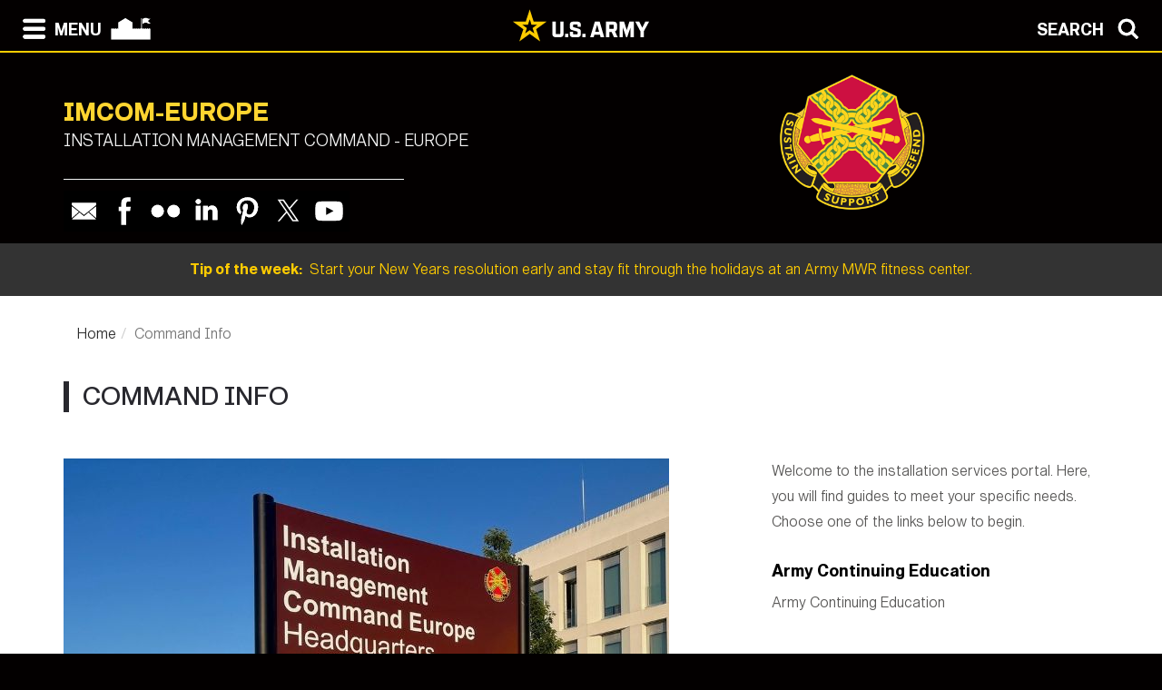

--- FILE ---
content_type: text/html; charset=UTF-8
request_url: https://home.army.mil/imcom-europe/index.php/commandinfo
body_size: 60287
content:

<!DOCTYPE html>
<!--[if lt IE 7]>      <html class="no-js lt-ie9 lt-ie8 lt-ie7" lang="en"> <![endif]-->
<!--[if IE 7]>         <html class="no-js lt-ie9 lt-ie8" lang="en"> <![endif]-->
<!--[if IE 8]>         <html class="no-js lt-ie9" lang="en"> <![endif]-->
<!--[if gt IE 8]><!--> <html class="no-js" lang="en"> <!--<![endif]-->
    <head>
        <meta http-equiv="X-UA-Compatible" content="IE=edge,chrome=1">
        

	<meta property="og:site_name" content="IMCOM-Europe Directorate">
	<meta property="og:locale" content="en_US">
	<meta property="og:type" content="website">
	<meta property="og:title" content="Command Info">
	<meta property="og:description" content="Developmental page ">
	<meta property="og:url" content="https://home.army.mil/imcom-europe/commandinfo">
	
<title>Command Info :: IMCOM-Europe Directorate</title>

<meta http-equiv="content-type" content="text/html; charset=UTF-8">
<meta name="description" content="Developmental page">
<meta name="generator" content="Concrete CMS">
<link rel="shortcut icon" href="https://home.army.mil/imcom-europe/2417/0928/4354/favicon.ico" type="image/x-icon">
<link rel="icon" href="https://home.army.mil/imcom-europe/2417/0928/4354/favicon.ico" type="image/x-icon">
<link rel="canonical" href="https://home.army.mil/imcom-europe/commandinfo">
<script type="text/javascript">
    var CCM_DISPATCHER_FILENAME = "/imcom-europe/index.php";
    var CCM_CID = 218;
    var CCM_EDIT_MODE = false;
    var CCM_ARRANGE_MODE = false;
    var CCM_IMAGE_PATH = "/imcom-europe/concrete/images";
    var CCM_APPLICATION_URL = "https://home.army.mil/imcom-europe";
    var CCM_REL = "/imcom-europe";
    var CCM_ACTIVE_LOCALE = "en_US";
    var CCM_USER_REGISTERED = false;
</script>

<script type="text/javascript" src="/imcom-europe/concrete/js/jquery.js?ccm_nocache=e522a09fba0b583cef01c96b9db00acdcf3c964d"></script>
<link href="/imcom-europe/concrete/css/cms.css?ccm_nocache=e522a09fba0b583cef01c96b9db00acdcf3c964d" rel="stylesheet" type="text/css" media="all">
<link href="/imcom-europe/concrete/css/features/imagery/frontend.css?ccm_nocache=e522a09fba0b583cef01c96b9db00acdcf3c964d" rel="stylesheet" type="text/css" media="all">
<link href="/imcom-europe/concrete/css/features/navigation/frontend.css?ccm_nocache=e522a09fba0b583cef01c96b9db00acdcf3c964d" rel="stylesheet" type="text/css" media="all">
<link href="/imcom-europe/concrete/css/features/search/frontend.css?ccm_nocache=e522a09fba0b583cef01c96b9db00acdcf3c964d" rel="stylesheet" type="text/css" media="all">
<link href="/imcom-europe/concrete/css/features/basics/frontend.css?ccm_nocache=e522a09fba0b583cef01c96b9db00acdcf3c964d" rel="stylesheet" type="text/css" media="all">
<link href="/imcom-europe/concrete/css/features/social/frontend.css?ccm_nocache=e522a09fba0b583cef01c96b9db00acdcf3c964d" rel="stylesheet" type="text/css" media="all">
<script async type="text/javascript" id="_fed_an_ua_tag" src="https://dap.digitalgov.gov/Universal-Federated-Analytics-Min.js?agency=DOD&subagency=AMC-IMCOM&sp=query&yt=true&sitetopic=IMCOM-EUROPE&siteplatform=imcom-europe"></script>
<!--ADD ANY LOCAL ANALYTICS BELOW THIS LINE -->
<!-- Google tag (gtag.js) -->
<script async src="https://www.googletagmanager.com/gtag/js?id=G-R9Y6TQMXTX"></script>
<script>
  window.dataLayer = window.dataLayer || [];
  function gtag(){dataLayer.push(arguments);}
  gtag('js', new Date());
 
  gtag('config', 'G-R9Y6TQMXTX');
</script>
        <meta name="viewport" content="width=device-width, initial-scale=1">
        <link rel="stylesheet" href="/imcom-europe/packages/theme_stucco/themes/stucco/css/bootstrap-theme.min.css">
        <link rel="stylesheet" href="/imcom-europe/packages/theme_stucco/themes/stucco/css/bootstrap.css">
        <link href="/imcom-europe/application/files/cache/css/stucco/main.css?ts=1766395021" rel="stylesheet" type="text/css" media="all">        <link rel="stylesheet" href="/imcom-europe/packages/theme_stucco/themes/stucco/css/custom.css">

        <script src="/imcom-europe/packages/theme_stucco/themes/stucco/js/vendor/modernizr-2.8.3-respond-1.4.2.min.js"></script>
        <script src="/imcom-europe/packages/theme_stucco/themes/stucco/js/modal.js"></script>

        <link href="/imcom-europe/packages/theme_stucco/themes/stucco/css/font-awesome/css/all.css" type="text/css" rel="stylesheet">
    </head>
        <body class="commandinfo">
        <div class="ccm-page ccm-page-id-218 page-type-page page-template-full">
  
        <!--[if lt IE 8]>
            <p class="browserupgrade">You are using an <strong>outdated</strong> browser. Please <a href="http://browsehappy.com/">upgrade your browser</a> to improve your experience.</p>
        <![endif]-->

        <a class="skip-link screen-reader-text" href="#main-content">Skip to content</a>		<!-- Header -->
<div id="header-content" class="header header-container header-content-inner">
<div class="global-navi">

  
<!-- MODAL NAVIGATION MODAL -->


<div id="ModalNav" class="modal fade" role="dialog">
     <div class="modal-dialog">
          <div class="modal-content modal-content-nav">
               <div class="modal-header">
                    <div class="navbar-top-style-only">
                         <div class="row">
                              <div class="col-xs-6">
                                   <div class="modal-nav"> 
                                   
  <a data-dismiss="modal">
 <img class="ns-icon" alt="Search" src="/imcom-europe/packages/theme_stucco/themes/stucco/art/zmenu-close-white-40.png" onmouseover="this.src='/imcom-europe/packages/theme_stucco/themes/stucco/art/zmenu-close-gold-40.png'" onmouseout="this.src='/imcom-europe/packages/theme_stucco/themes/stucco/art/zmenu-close-white-40.png'" />
<span class="ns-navbar-footer">CLOSE</span>
 </a>
                                     
                                      
                                   </div>
                              </div>
                             <div class="col-xs-6">
                                  <div class="modal-nav modal-nav-right float-right">
                                  
                                  
                                  
          <a data-dismiss="modal" data-toggle="modal" data-target="#ModalSearch">  
<span class="ns-navbar-text">SEARCH</span> 
<img class="ns-icon" alt="Search" src="/imcom-europe/packages/theme_stucco/themes/stucco/art/zmenu-search-white-40.png" onmouseover="this.src='/imcom-europe/packages/theme_stucco/themes/stucco/art/zmenu-search-gold-40.png'" onmouseout="this.src='/imcom-europe/packages/theme_stucco/themes/stucco/art/zmenu-search-white-40.png'" />
          </a>

 
          </div>
        </div>
  </div>
</div> 

      </div>
      <div class="modal-body">
        
<!-- SECOND BAR TEST 

                     <div class="row">
                              <div class="col-xs-6">
                                   <div class="modal-nav"> 
                                   
  <a data-dismiss="modal">
 <img class="ns-icon" alt="Search" src="/imcom-europe/packages/theme_stucco/themes/stucco/art/zmenu-close-white-40.png" onmouseover="this.src='/imcom-europe/packages/theme_stucco/themes/stucco/art/zmenu-close-gold-40.png'" onmouseout="this.src='/imcom-europe/packages/theme_stucco/themes/stucco/art/zmenu-close-white-40.png'" />
<span class="ns-navbar-footer">CLOSE</span>
 </a>
                                     
                                      
                                   </div>
                              </div>
                             <div class="col-xs-6">
                                  <div class="modal-nav modal-nav-right float-right">
                                  
                                  
                                  
          <a data-dismiss="modal" data-toggle="modal" data-target="#ModalSearch">  
<span class="ns-navbar-text">SEARCH</span> 
<img class="ns-icon" alt="Search" src="/imcom-europe/packages/theme_stucco/themes/stucco/art/zmenu-search-white-40.png" onmouseover="this.src='/imcom-europe/packages/theme_stucco/themes/stucco/art/zmenu-search-gold-40.png'" onmouseout="this.src='/imcom-europe/packages/theme_stucco/themes/stucco/art/zmenu-search-white-40.png'" />
          </a>

 
          </div>
        </div>
  </div>

 END TEST -->
                   <div class="row">
                      <div class="col-xs-12 col-sm-6 col-lg-3 list-unstyled">
                       

    <h3><a href="https://home.army.mil/imcom-europe/about">About</a></h3>


    <ul class="nav"><li class=""><a href="https://home.army.mil/imcom-europe/about/welcome" target="_self" class="">Welcome</a></li><li class=""><a href="https://home.army.mil/imcom-europe/about/leadership" target="_self" class="">Leadership</a></li><li class=""><a href="https://home.army.mil/imcom-europe/about/mission" target="_self" class="">Mission, Vision and Goal</a></li><li class=""><a href="https://home.army.mil/imcom-europe/about/visitor-information" target="_self" class="">Visitor Information</a></li></ul>
                      </div>
                      <div class="col-xs-12 col-sm-6 col-lg-3  list-unstyled">
                      
                        

    <h3><a href="https://home.army.mil/imcom-europe/contact">Contact</a></h3>


    <ul class="nav"><li class=""><a href="https://home.army.mil/imcom-europe/contact/phonebook" target="_self" class="">Phonebook</a></li><li class=""><a href="https://home.army.mil/imcom-europe/contact/crisis-phone-numbers" target="_self" class="">Crisis Phone Numbers</a></li><li class=""><a href="http://ice.disa.mil/index.cfm?fa=site&site_id=953" target="_blank" class="">Feedback (ICE)</a></li><li class=""><a href="https://home.army.mil/imcom-europe/contact/webmaster" target="_self" class="">Webmaster</a></li></ul>
  		       
                      </div>
                      <div class="col-xs-12 col-sm-6 col-lg-3  list-unstyled">
                       
                       

    <h3>Command Info</h3>



    <ul class="nav"><li class=""><a href="https://home.army.mil/imcom-europe/commandinfo/army-continuing-education" target="_self" class="">Army Continuing Education</a></li><li class=""><a href="https://home.army.mil/imcom-europe/commandinfo/RSO" target="_self" class="">Religious Support</a></li><li class=""><a href="https://home.army.mil/imcom-europe/commandinfo/safety" target="_self" class="">Safety</a></li><li class=""><a href="https://home.army.mil/imcom-europe/commandinfo/retirementservices" target="_self" class="">Retirement Services</a></li><li class=""><a href="https://home.army.mil/imcom-europe/commandinfo/imcom-news" target="_self" class="">IMCOM News</a></li><li class=""><a href="https://home.army.mil/imcom-europe/commandinfo/employeelinks" target="_self" class="">Employee Links</a></li><li class=""><a href="https://home.army.mil/imcom-europe/commandinfo/part-orgs" target="_self" class="">Partner Organizations</a></li><li class=""><a href="https://home.army.mil/imcom-europe/commandinfo/sharp" target="_self" class="">SHARP</a></li><li class=""><a href="https://home.army.mil/imcom-europe/commandinfo/army-micropurchase-app" target="_self" class="">Micro Purchase App Information</a></li></ul>


    


        <div class="ccm-custom-style-container ccm-custom-style-zmenucol3-12811 black-box"
            >
    <h4 data-redactor-inserted-image="true" style="text-align: center;"><a href="https://www.armymwr.com/installation#europe"><img src="https://home.army.mil/imcom-europe/5514/8417/3095/Family_MWR_Logo_BLK-311_-_Copy.png" alt="Europe Family and Morale, Welfare &amp; Recreation " width="113" height="115" id="image-marker" style="display: block; margin: auto;"></a><a href="https://www.armymwr.com/installation#europe">Europe Family and Morale, Welfare &amp; Recreation Programs</a></h4>

    </div>
  		      	 
                      </div>
                      <div class="col-xs-12 col-sm-6 col-lg-3  list-unstyled">
                       
                        

    <h3><a href="https://home.army.mil/imcom-europe/garrisons">Garrisons/Command Links</a></h3>



    <ul class="nav"><li class=""><a href="https://home.army.mil/ansbach" target="_blank" class="">USAG Ansbach</a></li><li class=""><a href="https://home.army.mil/bavaria" target="_blank" class="">USAG Bavaria</a></li><li class=""><a href="https://home.army.mil/benelux" target="_blank" class="">USAG Benelux</a></li><li class=""><a href="https://home.army.mil/blacksea" target="_blank" class="">USAG Black Sea</a></li><li class=""><a href="https://home.army.mil/italy" target="_blank" class="">USAG Italy</a></li><li class=""><a href="https://home.army.mil/poland/" target="_blank" class="">USAG Poland</a></li><li class=""><a href="https://home.army.mil/rheinland-pfalz" target="_blank" class="">USAG Rheinland-Pfalz</a></li><li class=""><a href="https://home.army.mil/stuttgart/" target="_blank" class="">USAG Stuttgart</a></li><li class=""><a href="https://home.army.mil/wiesbaden" target="_blank" class="">USAG Wiesbaden</a></li><li class=""><a href="https://home.army.mil/imcom/" target="_blank" class="">HQ IMCOM</a></li><li class=""><a href="https://www.europeafrica.army.mil/" target="_blank" class="">U.S. Army Europe and Africa</a></li></ul>
  		      
                      </div>
                   </div> <!--END ROW-->
                   <div class="row">
                      <div class="col-xs-6 list-unstyled">
                      
                         		     
                      </div>
                      <div class="col-xs-6  list-unstyled">

                          		       
                      </div>
                   </div> <!--END ROW-->
      </div> 
      
    </div>

  </div>
</div>

<!-- MODAL NAV SEARCH -->

<div id="ModalSearch" class="modal fade" role="dialog">
  <div class="modal-dialog" style="height: 300px">

    <!-- Modal content-->
 <div class="modal-content" >
 
 <!-- SEARCH 	MODAL HEADER -->
 
      <div class="modal-header">
           <div class="navbar-top-style-only">
             <div class="row">
                 <div class="col-xs-6">
                     <div class="modal-nav"> 
                  
                     
                    <a data-dismiss="modal">
<img class="ns-icon" alt="Close" src="/imcom-europe/packages/theme_stucco/themes/stucco/art/zmenu-close-white-40.png" onmouseover="this.src='/imcom-europe/packages/theme_stucco/themes/stucco/art/zmenu-close-gold-40.png'" onmouseout="this.src='/imcom-europe/packages/theme_stucco/themes/stucco/art/zmenu-close-white-40.png'" />
    <span class="ns-navbar-text ns-phone-hidden">CLOSE</span> 
                         </a>
                         
                     </div>
                 </div>
                
                 <div class="col-xs-6">
                     <div class="modal-nav modal-nav-right float-right"><a data-dismiss="modal" data-toggle="modal"  data-target="#ModalNav"> <span class="ns-navbar-text"> MENU </span><img class="ns-icon" alt="menu" src="/imcom-europe/packages/theme_stucco/themes/stucco/art/zmenu-menu-white-40.png" onmouseover="this.src='/imcom-europe/packages/theme_stucco/themes/stucco/art/zmenu-menu-gold-40.png'" onmouseout="this.src='/imcom-europe/packages/theme_stucco/themes/stucco/art/zmenu-menu-white-40.png'" /> </a>
                     </div>
                </div>
           </div>
      </div>
 </div> 
 
 <!--SEARCH  MODAL BODY -->
 
     <div class="modal-body">
		  <div class="container">
			<!-- <div class="col-lg-2 col-xs-12">
			<h3>Search</h3>
			</div> -->
			  <div class="col-lg-10 col-xs-12">
				   

        <form class="hstack gap-3 ccm-search-block-form" action="https://home.army.mil/imcom-europe/search" method="get"><input name="search_paths[]" type="hidden"
             value="" /><input name="query" class="form-control ccm-search-block-text" type="text" value="" /> <input name="submit" type="submit" value="Search"
              class="btn btn-secondary ccm-search-block-submit" />

</form>


			  </div>
		  </div>
      </div>
	  
<div class="modal-nav-dismiss">      
<a data-dismiss="modal">
   <a data-dismiss="modal">
<span class="ns-navbar-footer">CLOSE</span> 
<img class="ns-icon" alt="Search" src="/imcom-europe/packages/theme_stucco/themes/stucco/art/zmenu-close-white-40.png" onmouseover="this.src='/imcom-europe/packages/theme_stucco/themes/stucco/art/zmenu-close-gold-40.png'" onmouseout="this.src='/imcom-europe/packages/theme_stucco/themes/stucco/art/zmenu-close-white-40.png'" />
        </a>
</div>

 
    </div>
   </div>
   

</div>

<!-- 	END OF NORMAL MODAL NAVIGATION AND SEARCH. -->

  
<!--MODAL NAVIGATION TOP BAR-->

<div id="navbar" > <div class="navbar-fixed-top" >

    <div class="row">
        <div class="col-xs-8">
            <div class="modal-nav">
                 <span>
                     <a data-toggle="modal" data-target="#ModalNav"> 
                 <img class="ns-icon" alt="menu" src="/imcom-europe/packages/theme_stucco/themes/stucco/art/zmenu-menu-white-40.png" onmouseover="this.src='/imcom-europe/packages/theme_stucco/themes/stucco/art/zmenu-menu-gold-40.png'" onmouseout="this.src='/imcom-europe/packages/theme_stucco/themes/stucco/art/zmenu-menu-white-40.png'" /><span class="ns-navbar-text ns-phone-hidden">MENU</span></a> 
                 </span>
                 <span>
                     <a href="https://home.army.mil/imcom-europe">
                         <!--  -->
	 <img class="ns-icon" alt="Home" src="/imcom-europe/packages/theme_stucco/themes/stucco/art/zmenu-garrison-white-100.png" onmouseover="this.src='/imcom-europe/packages/theme_stucco/themes/stucco/art/zmenu-garrison-gold-HOME-100.png'" onmouseout="this.src='/imcom-europe/packages/theme_stucco/themes/stucco/art/zmenu-garrison-white-100.png'" />
	             </a>
	         </span>
	         <span> 
			 
		
	     <a href="https://www.army.mil" target="blank"> <img class="ns-phone-visible" src="/imcom-europe/packages/theme_stucco/themes/stucco/art/army_logo_horizontal.svg" alt="U.S. Army home page" style="max-width: 150px; width: 150px; position: relative; top: -4px;"> </a>
	         </span>
           </div>
        </div>

        <div class="col-xs-4">
          <div class="modal-nav modal-nav-right float-right"> 
          
          <a data-toggle="modal" data-target="#ModalSearch">  
<span class="ns-navbar-text ns-phone-hidden">SEARCH</span> 
<img class="ns-icon" alt="Search" src="/imcom-europe/packages/theme_stucco/themes/stucco/art/zmenu-search-white-40.png" onmouseover="this.src='/imcom-europe/packages/theme_stucco/themes/stucco/art/zmenu-search-gold-40.png'" onmouseout="this.src='/imcom-europe/packages/theme_stucco/themes/stucco/art/zmenu-search-white-40.png'" />
          </a>

          </div>
        </div>
        
    </div>

</div>


 
     </div> <!-- container -->
</div> <!-- end navbar fixed top-->
</div> <!-- END NAVBAR  BEGIN ARMY LOGO -->

<div class="army-icon ns-phone-hidden">
  
     <a href="https://www.army.mil"><img src="/imcom-europe/packages/theme_stucco/themes/stucco/art/army_logo_horizontal.svg" alt="Army.mil"></a>    
</div>

<!-- END ARMY LOGO -->

	 
	           
           <!-- HEADER SECTION -->
<header class="page-header"> 

<!-- PHONE SIZE -->
     <div class="ns-phone-visible">
          <div class="container visible-xs">
              <div class="row  ns-resize-phone">
                   <div class="col-xs-12 ">                     
                        

    <p><span class="title-caps">IMCOM-EUROPE</span></p>

		   </div>
	               </div>
          </div>
     </div>

<!-- XS SIZE -->

     <div class="clearfix visible-xs">
     </div>
     <div class="ns-phone-hidden">
          <div class="container visible-xs">
               <div class="row ns-space ns-resize">
                    <div class="col-xs-9 ">                     
                               

    <p><span class="title-caps">IMCOM-EUROPE</span></p>

			  </div>
			  <div class="col-xs-3 header-logo-adjust-xs">
                               

    <picture><!--[if IE 9]><video style='display: none;'><![endif]--><source srcset="https://home.army.mil/imcom-europe/8714/8417/2008/imcom-crest-300.png" media="(min-width: 900px)" width="300" height="274"><source srcset="https://home.army.mil/imcom-europe/8714/8417/2008/imcom-crest-300.png" media="(min-width: 768px)" width="300" height="274"><source srcset="https://home.army.mil/imcom-europe/8714/8417/2008/imcom-crest-300.png" width="300" height="274"><!--[if IE 9]></video><![endif]--><img src="https://home.army.mil/imcom-europe/8714/8417/2008/imcom-crest-300.png" alt="IMCOM Crest" width="300" height="274" class="ccm-image-block img-fluid bID-9287" title="Installation Management Command - Europe"></picture>

	            </div>
               </div>
          </div>
     </div>
               
<!-- LARGER SIZE -->                        
				
     <div class="container hidden-xs" >
            <div class="row">
	            <div class="col-sm-7 col-md-8 col-lg-8 push-left header-conctens">
                    <div>
                        <span class="header-garrison-id">
			        

    <p><span class="title-caps">IMCOM-EUROPE</span></p>

 
                        </span><br>
                        <span class="header-garrison-id">
                    

    <h3>INSTALLATION MANAGEMENT COMMAND&nbsp;- EUROPE</h3>

 
                        </span>
                        <span class="header-garrison-id"><hr></span>
                        <span class="header-garrison-id">
	                

    
<style>
.ccm-block-svg_social_media_icons .icon-container {
    display: inline-block;
    padding-top: 5px;
    padding-bottom: 5px;
}
</style>

<div class="ccm-block-svg_social_media_icons" style="text-align: left;">
    <div class="icon-container">

    <style>.email45-square-black{background:url('/imcom-europe/packages/svg_social_media_icons/blocks/svg_social_media_icons/images/email45-square-black.png') no-repeat;background:none,url('/imcom-europe/packages/svg_social_media_icons/blocks/svg_social_media_icons/images/email-square-black.svg') no-repeat;}.email45-square-black:hover{background:url('/imcom-europe/packages/svg_social_media_icons/blocks/svg_social_media_icons/images/email45-square-hover.png') no-repeat;background:none,url('/imcom-europe/packages/svg_social_media_icons/blocks/svg_social_media_icons/images/email-square-hover.svg') no-repeat;}</style><a title="Email" target="_blank" style="margin-left: 0px; margin-right: 0px; margin-bottom: 0px; float: left;" href="mailto:usarmy.sembach.id-europe.list.imcom-europe-webmaster@army.mil"><div style="height: 45px; width: 45px" class="email45-square-black"></div></a><style>.facebook45-square-black{background:url('/imcom-europe/packages/svg_social_media_icons/blocks/svg_social_media_icons/images/facebook45-square-black.png') no-repeat;background:none,url('/imcom-europe/packages/svg_social_media_icons/blocks/svg_social_media_icons/images/facebook-square-black.svg') no-repeat;}.facebook45-square-black:hover{background:url('/imcom-europe/packages/svg_social_media_icons/blocks/svg_social_media_icons/images/facebook45-square-hover.png') no-repeat;background:none,url('/imcom-europe/packages/svg_social_media_icons/blocks/svg_social_media_icons/images/facebook-square-hover.svg') no-repeat;}</style><a title="Facebook" target="_blank" style="margin-left: 0px; margin-right: 0px; margin-bottom: 0px; float: left;" href="https://www.facebook.com/IMCOMEurope"><div style="height: 45px; width: 45px" class="facebook45-square-black"></div></a><style>.flickr45-square-black{background:url('/imcom-europe/packages/svg_social_media_icons/blocks/svg_social_media_icons/images/flickr45-square-black.png') no-repeat;background:none,url('/imcom-europe/packages/svg_social_media_icons/blocks/svg_social_media_icons/images/flickr-square-black.svg') no-repeat;}.flickr45-square-black:hover{background:url('/imcom-europe/packages/svg_social_media_icons/blocks/svg_social_media_icons/images/flickr45-square-hover.png') no-repeat;background:none,url('/imcom-europe/packages/svg_social_media_icons/blocks/svg_social_media_icons/images/flickr-square-hover.svg') no-repeat;}</style><a title="Flickr" target="_blank" style="margin-left: 0px; margin-right: 0px; margin-bottom: 0px; float: left;" href="https://www.flickr.com/photos/vise_media/"><div style="height: 45px; width: 45px" class="flickr45-square-black"></div></a><style>.linkedin45-square-black{background:url('/imcom-europe/packages/svg_social_media_icons/blocks/svg_social_media_icons/images/linkedin45-square-black.png') no-repeat;background:none,url('/imcom-europe/packages/svg_social_media_icons/blocks/svg_social_media_icons/images/linkedin-square-black.svg') no-repeat;}.linkedin45-square-black:hover{background:url('/imcom-europe/packages/svg_social_media_icons/blocks/svg_social_media_icons/images/linkedin45-square-hover.png') no-repeat;background:none,url('/imcom-europe/packages/svg_social_media_icons/blocks/svg_social_media_icons/images/linkedin-square-hover.svg') no-repeat;}</style><a title="Linkedin" target="_blank" style="margin-left: 0px; margin-right: 0px; margin-bottom: 0px; float: left;" href="https://www.linkedin.com/company/us-army-installation-management-command/"><div style="height: 45px; width: 45px" class="linkedin45-square-black"></div></a><style>.pinterest45-square-black{background:url('/imcom-europe/packages/svg_social_media_icons/blocks/svg_social_media_icons/images/pinterest45-square-black.png') no-repeat;background:none,url('/imcom-europe/packages/svg_social_media_icons/blocks/svg_social_media_icons/images/pinterest-square-black.svg') no-repeat;}.pinterest45-square-black:hover{background:url('/imcom-europe/packages/svg_social_media_icons/blocks/svg_social_media_icons/images/pinterest45-square-hover.png') no-repeat;background:none,url('/imcom-europe/packages/svg_social_media_icons/blocks/svg_social_media_icons/images/pinterest-square-hover.svg') no-repeat;}</style><a title="Pinterest" target="_blank" style="margin-left: 0px; margin-right: 0px; margin-bottom: 0px; float: left;" href="https://www.pinterest.com/usarmy/"><div style="height: 45px; width: 45px" class="pinterest45-square-black"></div></a><style>.twitter45-square-black{background:url('/imcom-europe/packages/svg_social_media_icons/blocks/svg_social_media_icons/images/twitter45-square-black.png') no-repeat;background:none,url('/imcom-europe/packages/svg_social_media_icons/blocks/svg_social_media_icons/images/twitter-square-black.svg') no-repeat;}.twitter45-square-black:hover{background:url('/imcom-europe/packages/svg_social_media_icons/blocks/svg_social_media_icons/images/twitter45-square-hover.png') no-repeat;background:none,url('/imcom-europe/packages/svg_social_media_icons/blocks/svg_social_media_icons/images/twitter-square-hover.svg') no-repeat;}</style><a title="Twitter" target="_blank" style="margin-left: 0px; margin-right: 0px; margin-bottom: 0px; float: left;" href="https://twitter.com/IMCOMEurope"><div style="height: 45px; width: 45px" class="twitter45-square-black"></div></a><style>.youtube45-square-black{background:url('/imcom-europe/packages/svg_social_media_icons/blocks/svg_social_media_icons/images/youtube45-square-black.png') no-repeat;background:none,url('/imcom-europe/packages/svg_social_media_icons/blocks/svg_social_media_icons/images/youtube-square-black.svg') no-repeat;}.youtube45-square-black:hover{background:url('/imcom-europe/packages/svg_social_media_icons/blocks/svg_social_media_icons/images/youtube45-square-hover.png') no-repeat;background:none,url('/imcom-europe/packages/svg_social_media_icons/blocks/svg_social_media_icons/images/youtube-square-hover.svg') no-repeat;}</style><a title="Youtube" target="_blank" style="margin-left: 0px; margin-right: 0px; margin-bottom: 0px; float: left;" href="https://www.youtube.com/user/USArmyEurope"><div style="height: 45px; width: 45px" class="youtube45-square-black"></div></a>
    </div>
</div>

                        </span>
		            </div><!-- end social button -->	
	            </div>
                <div class="col-sm-3 push-left header-conctens header-logo-adjust-lg">  <!--col-md-2 col-lg-2 -->
		            <div class="header-logo">	
			        

    <picture><!--[if IE 9]><video style='display: none;'><![endif]--><source srcset="https://home.army.mil/imcom-europe/8714/8417/2008/imcom-crest-300.png" media="(min-width: 900px)" width="300" height="274"><source srcset="https://home.army.mil/imcom-europe/8714/8417/2008/imcom-crest-300.png" media="(min-width: 768px)" width="300" height="274"><source srcset="https://home.army.mil/imcom-europe/8714/8417/2008/imcom-crest-300.png" width="300" height="274"><!--[if IE 9]></video><![endif]--><img src="https://home.army.mil/imcom-europe/8714/8417/2008/imcom-crest-300.png" alt="IMCOM Crest" width="300" height="274" class="ccm-image-block img-fluid bID-9287" title="Installation Management Command - Europe"></picture>

                    </div>
                </div>
	        </div>		
           
        </div>
 
            
                        <div class="row" id="global-message">  
                    <div class="post">
                                                <div class="col-sm-12 col-md-12 col-lg-12">
                                                    <a href="https://www.armymwr.com/programs-and-services/sports-fitness" target="_blank">                            <span class="global-message-title">Tip of the week:</span>
                            &nbsp;Start your New Years resolution early and stay fit through the holidays at an Army MWR fitness center. 
                            </a> 
                        </div>

                        <!-- put code in to see if there is an image -->
                                            </div>
                </div>
                                    
        </div>

</header>

<div class="clearfix"></div>

<div class="pagebar">
</div>

<!-- END OF HEADER AND HEADER PHP -->


    <div class="main-container">
	
        <!-- Superheader -->
        <div id="superheader-content">
                    </div>
        <!-- // Superheader -->
    
    

		<!--  Main Contents -->
		<div id="main-content" >
			<div class="main-content-inner clearfix">
				

<div class="container"><div class="row"><div class="col-sm-12">    

    <nav role="navigation" aria-label="breadcrumb"><ol class="breadcrumb"><li><a href="https://home.army.mil/imcom-europe" target="_self">Home</a></li><li class="active">Command Info</li></ol></nav>


    <h1  class="ccm-block-page-title page-title">Command Info</h1>

</div></div></div>				<main role="main">
					<article>
						

<div class="container"><div class="row"><div class="col-sm-12">    <div class="row"><div class="col-sm-3"></div><div class="col-sm-3"></div><div class="col-sm-3"></div><div class="col-sm-3"></div></div>
</div></div></div>

<div class="container"><div class="row"><div class="col-sm-12">    <div class="row"><div class="col-sm-8">

        <div class="ccm-custom-style-container ccm-custom-style-main59-12801"
            >
    <picture><!--[if IE 9]><video style='display: none;'><![endif]--><source srcset="https://home.army.mil/imcom-europe/1917/1593/1827/3340_IMCOME_sign_v2.jpg" media="(min-width: 900px)" width="667" height="500"><source srcset="https://home.army.mil/imcom-europe/1917/1593/1827/3340_IMCOME_sign_v2.jpg" media="(min-width: 768px)" width="667" height="500"><source srcset="https://home.army.mil/imcom-europe/1917/1593/1827/3340_IMCOME_sign_v2.jpg" width="667" height="500"><!--[if IE 9]></video><![endif]--><img src="https://home.army.mil/imcom-europe/1917/1593/1827/3340_IMCOME_sign_v2.jpg" alt="" width="667" height="500" class="ccm-image-block img-fluid bID-12801"></picture>

    </div>
</div><div class="col-sm-4">

    <p>Welcome to the installation services portal. Here, you will find guides to meet your specific needs. Choose one of the links below to begin.</p>



    
    <div class="ccm-block-page-list-wrapper">

        
        
        <div class="ccm-block-page-list-pages">

            
                <div class="ccm-block-page-list-page-entry">

                    
                                            <div class="ccm-block-page-list-page-entry-text">

                                                            <div class="ccm-block-page-list-title">
                                                                            <a href="https://home.army.mil/imcom-europe/commandinfo/army-continuing-education"
                                           target="">Army Continuing Education</a>
                                                                        </div>
                                
                            
                                                            <div class="ccm-block-page-list-description">Army Continuing Education</div>
                                
                            
                        </div>
                                        </div>

                
                <div class="ccm-block-page-list-page-entry">

                    
                                            <div class="ccm-block-page-list-page-entry-text">

                                                            <div class="ccm-block-page-list-title">
                                                                            <a href="https://home.army.mil/imcom-europe/commandinfo/RSO"
                                           target="">Religious Support</a>
                                                                        </div>
                                
                            
                                                            <div class="ccm-block-page-list-description">Provide comprehensive Religious Support Services and Spiritual Fitness Programs, reflective of the civilian community and tailored for the military community, to strengthen the spiritual character and resilience of our Soldiers, Families, and Civilians.</div>
                                
                            
                        </div>
                                        </div>

                
                <div class="ccm-block-page-list-page-entry">

                    
                                            <div class="ccm-block-page-list-page-entry-text">

                                                            <div class="ccm-block-page-list-title">
                                                                            <a href="https://home.army.mil/imcom-europe/commandinfo/safety"
                                           target="">Safety</a>
                                                                        </div>
                                
                            
                                                            <div class="ccm-block-page-list-description">The Safety Office serves as the principal advisor to the Region Director and Staff on safety and occupational health related matters, oversees execution of the Region Safety and Occupational Health Program, and synchronizes mishap prevention efforts across the Region.</div>
                                
                            
                        </div>
                                        </div>

                
                <div class="ccm-block-page-list-page-entry">

                    
                                            <div class="ccm-block-page-list-page-entry-text">

                                                            <div class="ccm-block-page-list-title">
                                                                            <a href="https://home.army.mil/imcom-europe/commandinfo/retirementservices"
                                           target="">Retirement Services</a>
                                                                        </div>
                                
                            
                                                            <div class="ccm-block-page-list-description">&quot;More Services, to More Retirees, in More Locations&quot;
The IMCOM-Europe Retirement Services Office was established on 1 October 2007 and is responsible for supporting all Army Retirees, annuitants, or survivors living in Europe, Africa, and the Middle East. IMCOM-Europe has responsibility for providing all services for an Army Retiree population of approximately 10,000 retirees, annuitants, and survivors living and working in the region. 
</div>
                                
                            
                        </div>
                                        </div>

                
                <div class="ccm-block-page-list-page-entry">

                    
                                            <div class="ccm-block-page-list-page-entry-text">

                                                            <div class="ccm-block-page-list-title">
                                                                            <a href="https://home.army.mil/imcom-europe/commandinfo/imcom-news"
                                           target="">IMCOM News</a>
                                                                        </div>
                                
                            
                                                            <div class="ccm-block-page-list-description">Providing Soldiers and Families News &amp; Entertainment throughout Europe.</div>
                                
                            
                        </div>
                                        </div>

                
                <div class="ccm-block-page-list-page-entry">

                    
                                            <div class="ccm-block-page-list-page-entry-text">

                                                            <div class="ccm-block-page-list-title">
                                                                            <a href="https://home.army.mil/imcom-europe/commandinfo/employeelinks"
                                           target="">Employee Links</a>
                                                                        </div>
                                
                            
                                                            <div class="ccm-block-page-list-description">Services for members of our civilian workforce.</div>
                                
                            
                        </div>
                                        </div>

                
                <div class="ccm-block-page-list-page-entry">

                    
                                            <div class="ccm-block-page-list-page-entry-text">

                                                            <div class="ccm-block-page-list-title">
                                                                            <a href="https://home.army.mil/imcom-europe/commandinfo/part-orgs"
                                           target="">Partner Organizations</a>
                                                                        </div>
                                
                            
                                                            <div class="ccm-block-page-list-description">List of services available.</div>
                                
                            
                        </div>
                                        </div>

                
                <div class="ccm-block-page-list-page-entry">

                    
                                            <div class="ccm-block-page-list-page-entry-text">

                                                            <div class="ccm-block-page-list-title">
                                                                            <a href="https://home.army.mil/imcom-europe/commandinfo/sharp"
                                           target="">SHARP</a>
                                                                        </div>
                                
                            
                                                            <div class="ccm-block-page-list-description"></div>
                                
                            
                        </div>
                                        </div>

                
                <div class="ccm-block-page-list-page-entry">

                    
                                            <div class="ccm-block-page-list-page-entry-text">

                                                            <div class="ccm-block-page-list-title">
                                                                            <a href="https://home.army.mil/imcom-europe/commandinfo/army-micropurchase-app"
                                           target="">Micro Purchase App Information</a>
                                                                        </div>
                                
                            
                                                            <div class="ccm-block-page-list-description">Micro Purchase App Information</div>
                                
                            
                        </div>
                                        </div>

                        </div><!-- end .ccm-block-page-list-pages -->

        
    </div><!-- end .ccm-block-page-list-wrapper -->


    
    
</div></div>
</div></div></div>					</article>
				</main>
							</div>
		</div>
    </div><!-- // Main Contents -->


		<!-- Footer -->
		<div class="footer-container">
			<footer class="footer-content-inner" role="contentinfo">
				<div class="container">
					<div class="row">
					
					                        <!-- Footer Navigation -->
                        <div class="col-sm-12">
                            <div style="margin-top: 25px;"> Share this page: </div>
                            

    
<div class="ccm-block-share-this-page">
    <ul class="list-inline">
            <li>
            <a href="https://www.facebook.com/sharer/sharer.php?u=https%3A%2F%2Fhome.army.mil%2Fimcom-europe%2Fcommandinfo" target="_blank" rel="noopener noreferrer" aria-label="Facebook"><i class="fab fa-facebook" aria-hidden="true" title="Facebook"></i></a>
        </li>
            <li>
            <a href="https://twitter.com/intent/tweet?url=https%3A%2F%2Fhome.army.mil%2Fimcom-europe%2Fcommandinfo" target="_blank" rel="noopener noreferrer" aria-label="X"><svg width="16" height="16" viewBox="0 0 300 300" version="1.1" xmlns="http://www.w3.org/2000/svg"><path fill="currentColor" d="M178.57 127.15 290.27 0h-26.46l-97.03 110.38L89.34 0H0l117.13 166.93L0 300.25h26.46l102.4-116.59 81.8 116.59h89.34M36.01 19.54H76.66l187.13 262.13h-40.66"/></svg></a>
        </li>
            <li>
            <a href="https://www.linkedin.com/shareArticle?mini-true&amp;url=https%3A%2F%2Fhome.army.mil%2Fimcom-europe%2Fcommandinfo&amp;title=Command+Info" target="_blank" rel="noopener noreferrer" aria-label="LinkedIn"><i class="fab fa-linkedin" aria-hidden="true" title="LinkedIn"></i></a>
        </li>
            <li>
            <a href="https://www.pinterest.com/pin/create/button?url=https%3A%2F%2Fhome.army.mil%2Fimcom-europe%2Fcommandinfo" target="_blank" rel="noopener noreferrer" aria-label="Pinterest"><i class="fab fa-pinterest" aria-hidden="true" title="Pinterest"></i></a>
        </li>
            <li>
            <a href="mailto:?body=Check%20out%20this%20article%20on%20IMCOM-Europe%20Directorate%3A%0A%0ACommand%20Info%0Ahttps%3A%2F%2Fhome.army.mil%2Fimcom-europe%2Fcommandinfo&amp;subject=Thought%20you%27d%20enjoy%20this%20article." target="" rel="noopener noreferrer" aria-label="Email"><i class="fas fa-envelope" aria-hidden="true" title="Email"></i></a>
        </li>
        </ul>
</div>

                            
                        </div><!-- //Footer Navigation -->
 

					</div>
					<div class="row">
					       <div class="col-xs-12 col-sm-6 col-lg-3">
					                      
										   <p style="text-align: center;" data-redactor-inserted-image="true">
<img src="/imcom-europe/packages/theme_stucco/themes/stucco/art/armystar-logo-rb.svg" alt="Army.mil" style="width: 100px; height: 129px;" width="100" height="129">
</p>
<p style="text-align: center;" data-redactor-inserted-image="true"><strong><a href="https://www.army.mil/" target="_blank">Army.mil</a></strong>
</p>
<hr>
<p><a href="https://www.usajobs.gov/" target="_blank">Employment</a>
</p>
<p><a href="https://foia.army.mil" target="_blank">FOIA</a>
</p>
<p><a href="https://home.army.mil/imcom-europe/index.php?cID=334">Terms of Use</a>
</p>
<p><a href="https://dodcio.defense.gov/DoDSection508.aspx" target="_blank">Accessibility/Section 508</a>
</p>
<p><a href="https://ready.army.mil/" target="_blank">Ready Army</a>
</p>
<hr>
<p><a href="https://www.army.mil/a-z/" target="_blank">Need Help? Try Army A-Z</a>
</p>
										   
										   
 								

    <hr />
<p style="text-align: center;"><a href="https://home.army.mil/imcom-europe/contact">Contact Us</a></p>

<p>&nbsp;</p>



    Page last modified: 5/17/24, 2:44 AM
						</div>
					       <div class="col-xs-12 col-sm-6 col-lg-3 ">
							
								

    <p data-redactor-inserted-image="true" style="text-align: center;"><a href="https://home.army.mil/rheinland-pfalz/index.php/usag-rheinland-pfalz/all-services/sexual-harassment-assault-response-prevention-sharp" target="_blank"><picture><!--[if IE 9]><video style='display: none;'><![endif]--><source srcset="https://home.army.mil/imcom-europe/1015/4824/7603/Box_SHARP.jpg" media="(min-width: 900px)" width="265" height="90"><source srcset="https://home.army.mil/imcom-europe/1015/4824/7603/Box_SHARP.jpg" media="(min-width: 768px)" width="265" height="90"><source srcset="https://home.army.mil/imcom-europe/1015/4824/7603/Box_SHARP.jpg" width="265" height="90"><!--[if IE 9]></video><![endif]--><img src="https://home.army.mil/imcom-europe/1015/4824/7603/Box_SHARP.jpg" alt="SHARP"></picture></a></p>

<p data-redactor-inserted-image="true" style="text-align: center;"><a href="https://www.veteranscrisisline.net/" target="_blank"><picture><!--[if IE 9]><video style='display: none;'><![endif]--><source srcset="https://home.army.mil/imcom-europe/4615/4824/7603/Box_VETSCRISISLN.jpg" media="(min-width: 900px)" width="265" height="90"><source srcset="https://home.army.mil/imcom-europe/4615/4824/7603/Box_VETSCRISISLN.jpg" media="(min-width: 768px)" width="265" height="90"><source srcset="https://home.army.mil/imcom-europe/4615/4824/7603/Box_VETSCRISISLN.jpg" width="265" height="90"><!--[if IE 9]></video><![endif]--><img src="https://home.army.mil/imcom-europe/4615/4824/7603/Box_VETSCRISISLN.jpg" alt="VETERANS CRISIS LINE"></picture></a></p>



    <p data-redactor-inserted-image="true" style="text-align: center;"><a href="https://www.inscom.army.mil/isalute/" target="_blank"><picture><!--[if IE 9]><video style='display: none;'><![endif]--><source srcset="https://home.army.mil/imcom-europe/1415/4824/7604/Box_ISALUTE.jpg" media="(min-width: 900px)" width="265" height="90"><source srcset="https://home.army.mil/imcom-europe/1415/4824/7604/Box_ISALUTE.jpg" media="(min-width: 768px)" width="265" height="90"><source srcset="https://home.army.mil/imcom-europe/1415/4824/7604/Box_ISALUTE.jpg" width="265" height="90"><!--[if IE 9]></video><![endif]--><img src="https://home.army.mil/imcom-europe/1415/4824/7604/Box_ISALUTE.jpg" alt="ISALUTE" id="image-marker"></picture></a></p>



    <p style="text-align: center;"><a href="https://www.p3tips.com/tipform.aspx?ID=325" target="_blank"><picture><!--[if IE 9]><video style='display: none;'><![endif]--><source srcset="https://home.army.mil/imcom-europe/4217/1386/6870/Box_SUB-A-TIP.jpg" media="(min-width: 900px)" width="265" height="90"><source srcset="https://home.army.mil/imcom-europe/4217/1386/6870/Box_SUB-A-TIP.jpg" media="(min-width: 768px)" width="265" height="90"><source srcset="https://home.army.mil/imcom-europe/4217/1386/6870/Box_SUB-A-TIP.jpg" width="265" height="90"><!--[if IE 9]></video><![endif]--><img src="https://home.army.mil/imcom-europe/4217/1386/6870/Box_SUB-A-TIP.jpg" alt="CID: Submit a tip - Report a Crime"></picture></a></p>

						</div>
				                <div class="col-xs-12 col-sm-6 col-lg-3">
							
								

    <p data-redactor-inserted-image="true" style="text-align: center;"><a href="https://www.armymwr.com/installation#europe" target="_blank"><picture><!--[if IE 9]><video style='display: none;'><![endif]--><source srcset="https://home.army.mil/imcom-europe/5915/4824/7604/Box_MWR.jpg" media="(min-width: 900px)" width="265" height="90"><source srcset="https://home.army.mil/imcom-europe/5915/4824/7604/Box_MWR.jpg" media="(min-width: 768px)" width="265" height="90"><source srcset="https://home.army.mil/imcom-europe/5915/4824/7604/Box_MWR.jpg" width="265" height="90"><!--[if IE 9]></video><![endif]--><img src="https://home.army.mil/imcom-europe/5915/4824/7604/Box_MWR.jpg" alt="MWR" id="image-marker"></picture></a></p>



    <p style="text-align: center;"><a href="https://ice.disa.mil/index.cfm" target="_blank"><picture><!--[if IE 9]><video style='display: none;'><![endif]--><source srcset="https://home.army.mil/imcom-europe/9715/4824/7602/Box_ICE.jpg" media="(min-width: 900px)" width="265" height="90"><source srcset="https://home.army.mil/imcom-europe/9715/4824/7602/Box_ICE.jpg" media="(min-width: 768px)" width="265" height="90"><source srcset="https://home.army.mil/imcom-europe/9715/4824/7602/Box_ICE.jpg" width="265" height="90"><!--[if IE 9]></video><![endif]--><img src="https://home.army.mil/imcom-europe/9715/4824/7602/Box_ICE.jpg" alt="ICE"></picture></a></p>



    <p style="text-align: center;"><strong>IMCOM-Europe Headquarters</strong></p>

<p style="text-align: center;">We are the Army&#39;s home!</p>

<hr />
<p style="text-align: center;"><a href="https://home.army.mil/imcom-europe/contact/crisis-phone-numbers">Emergency numbers</a></p>

<p style="text-align: center;"><a href="https://www.fvap.gov/" target="_blank">Voting Assistance</a></p>

<p style="text-align: center;"><a href="https://home.army.mil/imcom-europe/foia">FOIA</a></p>

<p style="text-align: center;"><a href="https://home.army.mil/roads/" target="_blank">Road Conditions</a></p>

<p>&nbsp;</p>

						</div>
				        <div class="col-xs-12 col-sm-6 col-lg-3">
							<div>
							
							<p data-redactor-inserted-image="true" rel="text-align: center;" style="text-align: center;"><img height="125" id="image-marker" src="/imcom-europe/packages/theme_stucco/themes/stucco/art/IMCOM.png" alt="imcom.army.mil" style="width: 134px; height: 125px;" width="134" /></p>

<p style="text-align: center;"><a href="https://home.army.mil/imcom/"><strong>U.S. ARMY INSTALLATION MANAGEMENT COMMAND</strong></a></p>

<hr />
<p style="text-align: center;">&quot;We Are the Army&#39;s Home&quot;</p>

<p style="text-align: center;"><strong><a href="https://home.army.mil/imcom/index.php/garrisons">FIND A GARRISON</a></strong></p>

<p><a href="https://www.armymwr.com/programs-and-services/personal-assistance/survivor-outreach">Survivor Outreach Services</a> | <a href="https://home.army.mil/imcom/index.php/Organization/human-services/g1-personnel/total-army-sponsorship">Total Army Sponsorship</a> | <a href="https://home.army.mil/imcom/index.php/customers/safety">Safety</a></p>

<p><a href="https://home.army.mil/imcom/index.php/Organization/human-services/g1-personnel">Human Resources</a> | <a href="https://home.army.mil/imcom/index.php/Organization/human-services/g1-personnel/cew">Civilian Expeditionary Workforce</a></p>

<p><a href="https://aec.army.mil/">U.S. Army Environmental Command</a> | <a href="https://www.army.mil/asaiee">Assistant Secretary of the Army for Installations, Energy &amp; Environment</a>
							
							</div>
						</div>
				
					</div>
					<div class="row">
					    <div class="col-sm-4 col-sm-offset-4">
                                                

    
<style>
.ccm-block-svg_social_media_icons .icon-container {
    display: inline-block;
    padding-top: 5px;
    padding-bottom: 5px;
}
</style>

<div class="ccm-block-svg_social_media_icons" style="text-align: left;">
    <div class="icon-container">

    <style>.email45-square-black{background:url('/imcom-europe/packages/svg_social_media_icons/blocks/svg_social_media_icons/images/email45-square-black.png') no-repeat;background:none,url('/imcom-europe/packages/svg_social_media_icons/blocks/svg_social_media_icons/images/email-square-black.svg') no-repeat;}.email45-square-black:hover{background:url('/imcom-europe/packages/svg_social_media_icons/blocks/svg_social_media_icons/images/email45-square-hover.png') no-repeat;background:none,url('/imcom-europe/packages/svg_social_media_icons/blocks/svg_social_media_icons/images/email-square-hover.svg') no-repeat;}</style><a title="Email" target="_blank" style="margin-left: 0px; margin-right: 0px; margin-bottom: 0px; float: left;" href="mailto:usarmy.sembach.id-europe.list.imcom-europe-webmaster@army.mil"><div style="height: 45px; width: 45px" class="email45-square-black"></div></a><style>.facebook45-square-black{background:url('/imcom-europe/packages/svg_social_media_icons/blocks/svg_social_media_icons/images/facebook45-square-black.png') no-repeat;background:none,url('/imcom-europe/packages/svg_social_media_icons/blocks/svg_social_media_icons/images/facebook-square-black.svg') no-repeat;}.facebook45-square-black:hover{background:url('/imcom-europe/packages/svg_social_media_icons/blocks/svg_social_media_icons/images/facebook45-square-hover.png') no-repeat;background:none,url('/imcom-europe/packages/svg_social_media_icons/blocks/svg_social_media_icons/images/facebook-square-hover.svg') no-repeat;}</style><a title="Facebook" target="_blank" style="margin-left: 0px; margin-right: 0px; margin-bottom: 0px; float: left;" href="https://www.facebook.com/IMCOMEurope"><div style="height: 45px; width: 45px" class="facebook45-square-black"></div></a><style>.flickr45-square-black{background:url('/imcom-europe/packages/svg_social_media_icons/blocks/svg_social_media_icons/images/flickr45-square-black.png') no-repeat;background:none,url('/imcom-europe/packages/svg_social_media_icons/blocks/svg_social_media_icons/images/flickr-square-black.svg') no-repeat;}.flickr45-square-black:hover{background:url('/imcom-europe/packages/svg_social_media_icons/blocks/svg_social_media_icons/images/flickr45-square-hover.png') no-repeat;background:none,url('/imcom-europe/packages/svg_social_media_icons/blocks/svg_social_media_icons/images/flickr-square-hover.svg') no-repeat;}</style><a title="Flickr" target="_blank" style="margin-left: 0px; margin-right: 0px; margin-bottom: 0px; float: left;" href="https://www.flickr.com/photos/vise_media/"><div style="height: 45px; width: 45px" class="flickr45-square-black"></div></a><style>.linkedin45-square-black{background:url('/imcom-europe/packages/svg_social_media_icons/blocks/svg_social_media_icons/images/linkedin45-square-black.png') no-repeat;background:none,url('/imcom-europe/packages/svg_social_media_icons/blocks/svg_social_media_icons/images/linkedin-square-black.svg') no-repeat;}.linkedin45-square-black:hover{background:url('/imcom-europe/packages/svg_social_media_icons/blocks/svg_social_media_icons/images/linkedin45-square-hover.png') no-repeat;background:none,url('/imcom-europe/packages/svg_social_media_icons/blocks/svg_social_media_icons/images/linkedin-square-hover.svg') no-repeat;}</style><a title="Linkedin" target="_blank" style="margin-left: 0px; margin-right: 0px; margin-bottom: 0px; float: left;" href="https://www.linkedin.com/company/us-army-installation-management-command/"><div style="height: 45px; width: 45px" class="linkedin45-square-black"></div></a><style>.pinterest45-square-black{background:url('/imcom-europe/packages/svg_social_media_icons/blocks/svg_social_media_icons/images/pinterest45-square-black.png') no-repeat;background:none,url('/imcom-europe/packages/svg_social_media_icons/blocks/svg_social_media_icons/images/pinterest-square-black.svg') no-repeat;}.pinterest45-square-black:hover{background:url('/imcom-europe/packages/svg_social_media_icons/blocks/svg_social_media_icons/images/pinterest45-square-hover.png') no-repeat;background:none,url('/imcom-europe/packages/svg_social_media_icons/blocks/svg_social_media_icons/images/pinterest-square-hover.svg') no-repeat;}</style><a title="Pinterest" target="_blank" style="margin-left: 0px; margin-right: 0px; margin-bottom: 0px; float: left;" href="https://www.pinterest.com/usarmy/"><div style="height: 45px; width: 45px" class="pinterest45-square-black"></div></a><style>.twitter45-square-black{background:url('/imcom-europe/packages/svg_social_media_icons/blocks/svg_social_media_icons/images/twitter45-square-black.png') no-repeat;background:none,url('/imcom-europe/packages/svg_social_media_icons/blocks/svg_social_media_icons/images/twitter-square-black.svg') no-repeat;}.twitter45-square-black:hover{background:url('/imcom-europe/packages/svg_social_media_icons/blocks/svg_social_media_icons/images/twitter45-square-hover.png') no-repeat;background:none,url('/imcom-europe/packages/svg_social_media_icons/blocks/svg_social_media_icons/images/twitter-square-hover.svg') no-repeat;}</style><a title="Twitter" target="_blank" style="margin-left: 0px; margin-right: 0px; margin-bottom: 0px; float: left;" href="https://twitter.com/IMCOMEurope"><div style="height: 45px; width: 45px" class="twitter45-square-black"></div></a><style>.youtube45-square-black{background:url('/imcom-europe/packages/svg_social_media_icons/blocks/svg_social_media_icons/images/youtube45-square-black.png') no-repeat;background:none,url('/imcom-europe/packages/svg_social_media_icons/blocks/svg_social_media_icons/images/youtube-square-black.svg') no-repeat;}.youtube45-square-black:hover{background:url('/imcom-europe/packages/svg_social_media_icons/blocks/svg_social_media_icons/images/youtube45-square-hover.png') no-repeat;background:none,url('/imcom-europe/packages/svg_social_media_icons/blocks/svg_social_media_icons/images/youtube-square-hover.svg') no-repeat;}</style><a title="Youtube" target="_blank" style="margin-left: 0px; margin-right: 0px; margin-bottom: 0px; float: left;" href="https://www.youtube.com/user/USArmyEurope"><div style="height: 45px; width: 45px" class="youtube45-square-black"></div></a>
    </div>
</div>

  
                                            </div>
						<div id="scroll-page-top">
							<a href="#container" class="top">Back to Top</a>
						</div>
					</div>
				</div>
                                                      <span id="ccm-account-menu-container"></span>
                           			
			</footer>
		</div><!-- //Footer -->

    	</div>

		<script type="text/javascript" src="/imcom-europe/concrete/js/bootstrap.js?ccm_nocache=63820dd9e625e0663c8f4f9849050dabdd3efee2"></script>
<script type="text/javascript" src="/imcom-europe/concrete/js/moment.js?ccm_nocache=e522a09fba0b583cef01c96b9db00acdcf3c964d"></script>
<script type="text/javascript" src="/imcom-europe/concrete/js/vue.js?ccm_nocache=e522a09fba0b583cef01c96b9db00acdcf3c964d"></script>
<script type="text/javascript" src="/imcom-europe/concrete/js/cms.js?ccm_nocache=e522a09fba0b583cef01c96b9db00acdcf3c964d"></script>
<script type="text/javascript" src="/imcom-europe/ccm/assets/localization/core/js"></script>
<script type="text/javascript" src="/imcom-europe/ccm/assets/localization/jquery/ui/js"></script>
<script type="text/javascript" src="/imcom-europe/ccm/assets/localization/moment/js"></script>
<script type="text/javascript" src="/imcom-europe/concrete/js/features/imagery/frontend.js?ccm_nocache=e522a09fba0b583cef01c96b9db00acdcf3c964d"></script>
<script type="text/javascript" src="/imcom-europe/concrete/js/features/navigation/frontend.js?ccm_nocache=e522a09fba0b583cef01c96b9db00acdcf3c964d"></script>

        <script src="/imcom-europe/packages/theme_stucco/themes/stucco/js/main.js"></script>
    </body>
</html>


--- FILE ---
content_type: text/css
request_url: https://home.army.mil/imcom-europe/application/files/cache/css/stucco/main.css?ts=1766395021
body_size: 79567
content:
.ccm-page{font-family:'GI', 'Helvetica Neue', Helvetica, Arial, sans-serif;font-weight:400;font-size:14px;-webkit-font-smoothing:antialiased}.ccm-page .form-group{margin-bottom:20px;content:" ";display:table;clear:both;*zoom:1}.ccm-page input{border:none}.ccm-page .btn{border-radius:0}.ccm-page .ccm-ui .btn{-webkit-border-radius:20px;-moz-border-radius:20px;border-radius:20px;-ms-border-radius:20px;padding:10px 30px 10px 30px}.ccm-page .ccm-ui .btn-group>.btn:first-child:not(:last-child):not(.dropdown-toggle){border-bottom-right-radius:0;border-top-right-radius:0}.ccm-page .ccm-ui .btn-group>.btn:last-child:not(:first-child),.ccm-page .ccm-ui .btn-group>.dropdown-toggle:not(:first-child){border-bottom-left-radius:0;border-top-left-radius:0}.ccm-page .ccm-ui .btn-group>.btn+.dropdown-toggle{padding-left:8px;padding-right:8px}.ccm-page .btn-default{border-color:#ddd}.ccm-page .btn-default:focus,.ccm-page .btn-default .focus{border-color:#ddd}.ccm-page .btn-default:hover{border-color:#ddd}.ccm-page .form-control{line-height:18px;border:solid 1px #ddd;border-radius:0}.ccm-page .form-inline .form-control{display:inline-block;width:auto;vertical-align:middle}.ccm-page .ccm-input-time-wrapper .form-control{margin:0 5px}.ccm-page input[type="text"],.ccm-page input[type="email"],.ccm-page input[type="tel"],.ccm-page input[type="url"],.ccm-page .ccm-input-date{float:left;margin:0;padding:3px 8px 3px 8px;border:solid 1px #ddd;border-radius:0}.ccm-page input[type="file"]{padding:6px 1px;border:none;-webkit-box-shadow:none;box-shadow:none}.ccm-page input[type="radio"],.ccm-page input[type="checkbox"]{margin:7px 0 0;margin-top:1px \9;line-height:normal}.ccm-page .radio input[type="radio"],.ccm-page .radio-inline input[type="radio"],.ccm-page .checkbox input[type="checkbox"],.ccm-page .checkbox-inline input[type="checkbox"]{margin-left:-20px}.ccm-page button,.ccm-page input[type="button"],.ccm-page input[type="reset"],.ccm-page input[type="submit"]{color:#f3f3f2;background:#030000;box-shadow:none;cursor:pointer;-webkit-appearance:button;line-height:1;padding:8px;text-shadow:none;border:solid 1px #ddd;border-left:none}.ccm-page button:hover,.ccm-page input[type="button"]:hover,.ccm-page input[type="reset"]:hover,.ccm-page input[type="submit"]:hover{color:#524e4d;background:#f3f3f2;-webkit-transition:all .2s ease-in-out;-moz-transition:all .2s ease-in-out;transition:all .2s ease-in-out;box-shadow:none}.ccm-page button:hover+i,.ccm-page input[type="button"]:hover+i,.ccm-page input[type="reset"]:hover+i,.ccm-page input[type="submit"]:hover+i{color:#524e4d;background:#f3f3f2;-webkit-transition:all .2s ease-in-out;-moz-transition:all .2s ease-in-out;transition:all .2s ease-in-out;box-shadow:none}.ccm-page .btn-default{color:#f3f3f2;background:#2d2d2d;text-shadow:none}.ccm-page .btn-default:hover{color:#f3f3f2;background:#606060}.ccm-page .btn-primary{color:#fff;background:#3c85c3}.ccm-page .btn-primary:hover{color:#fff;background:#2a5d88}.ccm-page .btn-success{color:#fff;background:#21a69e}.ccm-page .btn-success:hover{background:#146661}.ccm-page .btn-info{color:#fff;background:#2ec2b6}.ccm-page .btn-info:hover{background:#1f847c}.ccm-page .btn-warning{color:#fff;background:#df8943}.ccm-page .btn-warning:hover{background:#b6631f}.ccm-page .btn-danger{color:#fff;background:#b64642}.ccm-page .btn-danger:hover{background:#7e302e}.ccm-page dl{margin:0 0 40px;padding:0;color:#595857}.ccm-page dl dt{margin:0 0 10px;padding:0;line-height:1.8}.ccm-page dl dt p{margin:0;padding:0}.ccm-page dl dd{margin:0;padding:0;line-height:1.8}.ccm-page dl dd p{margin:0;padding:0}.ccm-page dl.last{margin-bottom:0}.ccm-page .description-table dl{display:table;width:100%;padding:15px 0}.ccm-page .description-table dl dt{display:table-cell;width:10em;margin:0 10px 30px 0;padding:0;font-weight:400;line-height:1.8}.ccm-page .description-table dl dd{display:table-cell;margin:0;padding:0;line-height:1.8}.ccm-page .description-table dl.last{margin-bottom:0}.ccm-page .heading-centering{text-align:center}.ccm-page .heading-right{text-align:right}.ccm-page .heading-types .left-border span{margin:0;padding:0 0 0 15px;color:#2d2d2d;border-left:solid 6px #2d2d2d}.ccm-page .heading-types .double-line{padding-top:1em}.ccm-page .heading-types .double-line span{margin:0;padding:8px .4em 8px;color:#2d2d2d;border-top:solid 6px #2d2d2d;border-bottom:solid 6px #2d2d2d}.ccm-page .heading-types .under-line span{margin:0;padding:0 0 8px;color:#2d2d2d;border-bottom:solid 6px #2d2d2d}.ccm-page .heading-types .dot-under-line span{margin:0;padding:0 0 13px;color:#2d2d2d;background:url('data:image/svg+xml;utf8,<svg version="1.1" xmlns="http://www.w3.org/2000/svg" xmlns:xlink="http://www.w3.org/1999/xlink" x="0px" y="0px" width="12px" height="8px" viewBox="0 0 12 8" enable-background="new 0 0 12 8" xml:space="preserve"><circle class="dot-line" cx="6" cy="4" r="3" fill="#adadad" /></svg>') center bottom repeat-x}.ccm-page #ccm-profile-header h1{margin:30px 0 50px;padding:0 0 0 15px;color:#28282e;font-family:'GI', 'Overpass', 'Helvetica Neue', Helvetica, Arial, sans-serif;font-size:1.8em;line-height:1.2;font-weight:600;border-left:solid 6px #28282e}.ccm-page #ccm-profile-header .btn{-webkit-border-radius:20px;-moz-border-radius:20px;border-radius:20px;-ms-border-radius:20px;padding:10px 30px 10px 30px}.ccm-page #ccm-profile-header .btn-group>.btn:first-child:not(:last-child){border-bottom-right-radius:0;border-top-right-radius:0}.ccm-page #ccm-profile-header .btn-group>.btn:last-child:not(:first-child){border-bottom-left-radius:0;border-top-left-radius:0}.ccm-search-block-form input.ccm-search-block-text{margin-right:15px;width:50%;margin-bottom:15px}h1,.h1{margin:0 0 30px;color:#2d2d2d;font-size:2.4em;font-weight:600}h2,.h2{margin:0 0 20px;color:#2d2d2d;font-size:1.75em;font-weight:600}h3,.h3{margin:0 0 20px;color:#2d2d2d;font-size:1.25em;font-weight:700}h4,.h4{margin:0 0 20px;color:#2d2d2d;font-size:1.125em;font-weight:700}h5,.h5{margin:0 0 20px;padding-bottom:5px;color:#2d2d2d;font-size:1em;font-weight:700}h6,.h6{margin:0 0 20px;color:#2d2d2d;font-size:.9em;font-weight:600}h1.page-title{margin:30px 0 50px;padding:0 0 0 15px;color:#28282e;font-family:'GI', 'Overpass', 'Helvetica Neue', Helvetica, Arial, sans-serif;font-size:1.8em;line-height:1.2;font-weight:600;text-transform:uppercase;border-left:solid 6px #28282e}.title-thin{padding:0 0 20px;color:#030000;font-family:'GI', 'Overpass', 'Helvetica Neue', Helvetica, Arial, sans-serif;font-size:2em;font-weight:100 !important;display:block}.title-caps-bold{display:block;padding:20px 0;color:#171917;font-family:'GI', 'Overpass', 'Helvetica Neue', Helvetica, Arial, sans-serif;font-size:1.75em;font-weight:700}.title-caps{display:block;padding:20px 0;color:#ffd530;font-family:'GI', 'Overpass', 'Helvetica Neue', Helvetica, Arial, sans-serif;font-size:1.75em;text-transform:uppercase}.title-headline{padding-bottom:13px;background:url('/imcom-europe/packages/theme_stucco/themes/stucco/css/img/headeing_dot.svg') left bottom repeat-x}.title-subhead{padding:0 0 0 15px;border-left:solid 4px #28282e}.link-mark:before{padding-right:5px;font-family:"Font Awesome 5 Free",sans-serif;font-style:normal;font-weight:bolder;font-variant:normal;content:"\f138"}.image-right-tilt .ccm-image-block{display:block;max-width:85%;height:auto;margin:0 auto;-moz-transform:rotate(3deg);-ms-transform:rotate(3deg);-webkit-transform:rotate(3deg);transform:rotate(3deg)}.image-border{padding:10px;background-color:#fff}.image-centering{text-align:center}.image-centering img{margin:0 auto}.image-circle .ccm-image-block{border-radius:50%}.image-caption{color:#2d2d2d;font-size:.9em}.ccm-block-page-attribute-display-wrapper{border-top:1px solid #595857;padding-top:30px;padding-bottom:30px;color:#999897}.ccm-block-page-attribute-display-wrapper .ccm-block-page-attribute-display-title{color:#595857;display:block}.ccm-block-page-attribute-display-wrapper:last-child{border-bottom:1px solid #595857}.sidebar img{margin-bottom:20px}.area-content-accent{margin-top:80px;margin-bottom:-50px;padding:65px 0 45px;background-color:#e6eae3}.area-content-accent .container:last-child{padding-bottom:0}.area-content-accent .title-caps,.area-content-accent .title-caps-bold,.area-content-accent h3{display:block;padding:20px 0;color:#ffd530;font-family:'GI', 'Overpass', 'Helvetica Neue', Helvetica, Arial, sans-serif;font-size:1.75em;text-transform:uppercase}.ccm-area.area-content-accent{margin-bottom:0}.ccm-block-topic-list-flat-filter .breadcrumb{background:none}.ccm-block-topic-list-flat-filter .breadcrumb a{color:#2d2d2d}.ccm-block-topic-list-flat-filter .breadcrumb a:hover{color:#000;text-decoration:underline}.ccm-block-topic-list-topic-selected.active{color:#030000}.ccm-block-page-title-byline{border-bottom:none;margin-bottom:50px}.ccm-block-page-title-byline h1.page-title{margin-bottom:10px}.ccm-block-page-title-byline .page-date{color:#595857}.ccm-block-page-title-byline .page-author{color:#2d2d2d}.ccm-block-next-previous-wrapper{margin:0 0 50px}.ccm-block-next-previous-wrapper h5{margin:0;font-weight:400;border:none}.ccm-block-next-previous-wrapper .ccm-block-next-previous-parent-link{padding-top:10px;border-top:dotted 1px #aaa}.ccm-block-next-previous-wrapper .ccm-block-next-previous-parent-link a{color:#2d2d2d}.ccm-block-next-previous-wrapper .ccm-block-next-previous-parent-link a:hover{color:#030000;text-decoration:none}.ccm-block-next-previous-wrapper .ccm-block-next-previous-parent-link a:before{padding-right:5px;font-family:"Font Awesome 5 Free",sans-serif;font-style:normal;font-weight:bolder;font-variant:normal;content:"\F139"}.ccm-block-next-previous-wrapper .ccm-block-next-previous-previous-link{margin-left:1.2em;margin-left:1.2rem;padding-bottom:10px;text-indent:-1.2em;text-indent:-1.2rem;line-height:1.4}.ccm-block-next-previous-wrapper .ccm-block-next-previous-previous-link a{color:#2d2d2d}.ccm-block-next-previous-wrapper .ccm-block-next-previous-previous-link a:hover{color:#030000;text-decoration:none}.ccm-block-next-previous-wrapper .ccm-block-next-previous-previous-link a:before{padding-right:5px;font-family:"Font Awesome 5 Free",sans-serif;font-style:normal;font-weight:bolder;font-variant:normal;content:"\f137"}.ccm-block-next-previous-wrapper .ccm-block-next-previous-next-link{margin-left:1.2em;margin-left:1.2rem;padding-bottom:10px;text-indent:-1.2em;text-indent:-1.2rem;line-height:1.4}.ccm-block-next-previous-wrapper .ccm-block-next-previous-next-link a{color:#2d2d2d}.ccm-block-next-previous-wrapper .ccm-block-next-previous-next-link a:hover{color:#030000;text-decoration:none}.ccm-block-next-previous-wrapper .ccm-block-next-previous-next-link a:before{padding-right:5px;font-family:"Font Awesome 5 Free",sans-serif;font-style:normal;font-weight:bolder;font-variant:normal;content:"\f138"}.ccm-block-share-this-page{margin:0 0 50px}.ccm-block-share-this-page i{display:inline-block;width:30px;height:30px;margin:0 2px;text-align:center;background-color:#030000;-webkit-border-radius:50%;-moz-border-radius:50%;border-radius:50%;border:solid 2px #030000;color:#fff;font-size:16px;line-height:28px}.ccm-block-share-this-page i:hover{color:#030000;background-color:#fff;-webkit-transition:all .2s ease-in-out;-moz-transition:all .2s ease-in-out;transition:all .2s ease-in-out}.block-sidebar-wrapped ul{list-style-type:none;padding:0;margin:0;color:#030000}.block-sidebar-wrapped ul a{color:#2d2d2d}.block-sidebar-wrapped ul a:hover{color:#030000}.block-sidebar-wrapped ul ul{padding-left:20px;font-size:1em}.page_not_found .jumbo,.page_forbidden .jumbo{padding:50px 0}.page_not_found .jumbo h1,.page_forbidden .jumbo h1{font-size:3.2em}.stucco-anchor-links{list-style:none;margin-bottom:50px;padding:0}.stucco-anchor-links a{display:block;margin-bottom:10px;padding-left:2px}.stucco-anchor-links a:hover{color:#030000;text-decoration:none}.stucco-anchor-links a:before{padding-right:5px;font-family:"Font Awesome 5 Free",sans-serif;font-style:normal;font-weight:bolder;font-variant:normal;content:"\f13a"}.anchor-link-inline .stucco-anchor-links li{display:inline-block;margin-right:10px}.directory .page-header{padding-left:15px;padding-right:15px}.directory .page-header h1{margin:30px 0 50px;padding:0 0 0 15px;color:#28282e;font-family:'GI', 'Overpass', 'Helvetica Neue', Helvetica, Arial, sans-serif;font-size:1.8em;line-height:1.2;font-weight:600;border-left:solid 6px #28282e}.directory .navbar input[type="text"]{height:30px;padding-bottom:2px}.directory .navbar input[type="submit"]{width:auto;height:30px;padding:7px 12px}.directory #ccm-members-directory{padding-left:15px;padding-right:15px}.directory #ccm-members-directory td.ccm-members-directory-avatar{padding-left:15px}header .header-logo{float:none;margin:10px auto;text-align:center;color:#ffd530;font-family:'GI', 'Overpass', 'Helvetica Neue', Helvetica, Arial, sans-serif;font-size:1.8em;pointer-events:visible}header .header-logo a{color:#ffd530;text-decoration:none}header .header-logo a:hover{color:#030000}header .header-logo p{margin-bottom:0}@media (min-width:767px){header .header-logo{float:left;margin:30px 0 20px;padding-right:0;padding-left:0;font-size:2.25em;font-weight:600;text-align:left;pointer-events:visible}header .header-logo a{margin:0}}header .header-navi{width:100%;padding:0 15px}header .header-navi ul{width:100%;margin:20px auto}header .header-navi li{width:50%;margin:0 0 10px;text-align:center}header .header-navi li i{padding-right:5px}header .header-navi li a{display:block;width:100%;height:100%;padding:4px;color:#2d2d2d;text-decoration:none;border:solid 1px #ccc}header .header-navi li a:hover,header .header-navi li a.active{color:#000;background-color:#fff;-webkit-transition:all .2s ease-in-out;-moz-transition:all .2s ease-in-out;transition:all .2s ease-in-out}header .header-navi .stucco-header-navi ul{display:inline-block;list-style:none;padding:0}header .header-navi .stucco-header-navi li{display:block;float:left;margin:0;padding-left:5px;padding-right:5px}header .header-navi .stucco-header-navi li:first-child{margin-left:0}header .header-navi .header-list-top ul{margin-top:10px}header .stucco-block-switch-language-flags{float:right;margin:0}header .stucco-block-switch-language-flags .stucco-block-switch-language-flags-label{display:none}header .stucco-block-switch-language-flags ul{margin:0 5px 10px 0;padding:0}header .stucco-block-switch-language-flags li{display:inline-block;width:auto;margin:0}header .stucco-block-switch-language-flags li a{display:block;margin:0;padding:2px 12px 3px;color:#f3f3f2;text-decoration:none;background-color:#030000;opacity:0.4;cursor:pointer;-webkit-transition:all .2s ease-in-out;-moz-transition:all .2s ease-in-out;transition:all .2s ease-in-out}header .stucco-block-switch-language-flags li a:hover{color:#f3f3f2;text-decoration:none;background-color:#030000;opacity:0.8}header .stucco-block-switch-language-flags li a.stucco-block-switch-language-active-flag{opacity:1.0}@media (min-width:768px){header .header-navi{float:none;width:auto;margin:10px 0 30px;padding:0}header .header-navi ul{width:auto;margin:0 auto}header .header-navi li{width:auto;margin-left:10px;text-align:left}header .header-navi li:hover,header .header-navi li.active{background:none}header .header-navi li a{width:auto;border:none;background:none}header .header-navi li a:hover{text-decoration:underline;background:none}header .header-navi .stucco-header-navi ul{float:right;list-style:none;padding:0}header .header-navi .stucco-header-navi li{display:inline-block;margin-left:10px;padding-left:0;padding-right:0}header .stucco-block-switch-language-flags{float:right;display:inline-block;margin-left:20px}header .stucco-block-switch-language-flags .stucco-block-switch-language-flags-label{display:none;float:left;margin-top:3px;margin-right:8px}header .stucco-block-switch-language-flags li{display:inline-block;margin:0}header .stucco-block-switch-language-flags li a{display:block;margin:0;padding:5px 12px 6px;color:#f3f3f2;text-decoration:none;line-height:1;background-color:#030000;opacity:0.4;cursor:pointer;-webkit-transition:all .2s ease-in-out;-moz-transition:all .2s ease-in-out;transition:all .2s ease-in-out}header .stucco-block-switch-language-flags li a:hover{color:#f3f3f2;text-decoration:none;background-color:#030000;opacity:0.8}header .stucco-block-switch-language-flags li a.stucco-block-switch-language-active-flag{opacity:1.0}}header nav.ccm-responsive-navigation .dropdown:after{content:' ▶'}header nav.ccm-responsive-navigation .dropdown:hover:after{content:'\25bc'}header nav.ccm-responsive-navigation ul{float:right;list-style:none;margin-top:10px !important;padding:0;-webkit-font-smoothing:antialiased}header nav.ccm-responsive-navigation ul a{padding-left:30px;color:#595857;font-size:1em;font-weight:700}header nav.ccm-responsive-navigation ul a:hover{color:#2d2d2d;text-decoration:none}header nav.ccm-responsive-navigation ul a.nav-path-selected{color:#2d2d2d}header nav.ccm-responsive-navigation ul li{margin:0;padding:0;padding-bottom:10px;position:relative;display:inline-block}header nav.ccm-responsive-navigation ul li:hover ul{opacity:1;top:30px;visibility:visible}header nav.ccm-responsive-navigation ul li ul{cursor:pointer;padding:0 15px;padding-bottom:0;float:left;left:0;opacity:0;position:absolute;top:10px;visibility:hidden;width:200px;background-color:#fff;z-index:99;-moz-transition:all .2s ease-in-out;-webkit-transition:all .2s ease-in-out;-o-transition:all .2s ease-in-out;-ms-transition:all .2s ease-in-out;border:1px solid #dddcd6}header nav.ccm-responsive-navigation ul li ul li{float:none;width:100%;padding-bottom:0;border-top:solid 1px #dddcd6}header nav.ccm-responsive-navigation ul li ul li:first-child{border:none}header nav.ccm-responsive-navigation ul li ul li:hover a{color:#fff}header nav.ccm-responsive-navigation ul li ul li a{display:block;padding:10px 0;text-transform:none;color:#595857;-moz-transition:all .2s ease-in-out;-webkit-transition:all .2s ease-in-out;-o-transition:all .2s ease-in-out;-ms-transition:all .2s ease-in-out}header nav.ccm-responsive-navigation ul li ul li a:hover{color:#030000}footer #scroll-page-top p{width:50px;height:50px;line-height:1.5}footer #scroll-page-top a{display:block;width:50px;height:50px;margin:0;color:#f3f3f2;text-decoration:none;background:#030000;background-image:url('/imcom-europe/packages/theme_stucco/themes/stucco/css/img/page_top_arrow.png');background-position:center center;background-repeat:no-repeat;overflow:hidden;text-indent:100%;white-space:nowrap;position:fixed;right:0;bottom:-100px;z-index:10}footer #scroll-page-top a:hover{color:#f3f3f2;background-color:#cf0000;-webkit-transition:all .2s ease-in-out;-moz-transition:all .2s ease-in-out;transition:all .2s ease-in-out}footer .footer-nav{margin:20px 0}footer .footer-nav .list-inline{width:100%}footer .footer-nav .list-inline>li{display:block;float:left;margin-right:0;padding:0 5px}footer .footer-nav ul{list-style:none;margin:0 auto;padding:0}footer .footer-nav ul>li{display:inline-block;padding:0 5px}footer .footer-nav li,footer .footer-nav p{width:49%;margin-bottom:10px;font-size:.85em;font-size:.85rem}footer .footer-nav li a,footer .footer-nav p a{display:block;width:100%;height:100%;padding:4px;color:#dcdddd;text-decoration:none;border:solid 1px #fff}footer .footer-nav li a:hover,footer .footer-nav p a:hover,footer .footer-nav li a.active,footer .footer-nav p a.active{background-color:#524e4d;border:solid 1px #fff;-webkit-transition:all .2s ease-in-out;-moz-transition:all .2s ease-in-out;transition:all .2s ease-in-out}footer .footer-nav li a.nav-selected,footer .footer-nav p a.nav-selected,footer .footer-nav li a.nav-path-selected,footer .footer-nav p a.nav-path-selected{background-color:#030000}footer .footer-nav p{display:inline-block;padding:0 5px}@media (min-width:768px){footer .footer-nav,footer .social-button{margin:40px 0 20px}footer .footer-nav .list-inline,footer .social-button .list-inline{margin-bottom:0}}@media (min-width:767px){footer .footer-nav .list-inline>li{display:inline-block;float:none}footer .footer-nav li,footer .footer-nav p{width:auto;font-size:.8em;font-size:.8rem;line-height:1.2;border-left:solid 1px #fff}footer .footer-nav li:first-child,footer .footer-nav p:first-child{border:none}footer .footer-nav li a,footer .footer-nav p a{padding:0;border:none}footer .footer-nav li a:hover,footer .footer-nav p a:hover,footer .footer-nav li a.active,footer .footer-nav p a.active{color:#fff;text-decoration:underline;border:none;background:none}footer .footer-nav li a.nav-selected,footer .footer-nav p a.nav-selected,footer .footer-nav li a.nav-path-selected,footer .footer-nav p a.nav-path-selected{color:#fff;background:none}footer .footer-nav p{display:inline-block}}@media (min-width:992px){footer .footer-nav li,footer .footer-nav p{font-size:.85em;font-size:.85rem}footer .footer-nav li a,footer .footer-nav p a{padding:0 5px}}footer .copyright{margin-top:10px;font-size:.8em;font-size:.8rem}.global-navi li a{display:block;height:100%;-moz-transition:all .2s ease-in-out;-webkit-transition:all .2s ease-in-out;-o-transition:all .2s ease-in-out;-ms-transition:all .2s ease-in-out;transition:all .2s ease-in-out}.global-navi nav.ccm-responsive-navigation .dropdown:after{content:' ▶'}.global-navi nav.ccm-responsive-navigation .dropdown:hover:after{content:'\25bc'}.global-navi nav.ccm-responsive-navigation ul{list-style:none;margin:0;padding:0;-webkit-font-smoothing:antialiased}.global-navi nav.ccm-responsive-navigation ul a{display:block;padding:10px 15px;color:#f3f3f2;font-size:1em;font-weight:700;background-color:#030000}.global-navi nav.ccm-responsive-navigation ul a:hover{color:#524e4d;background-color:#f3f3f2;text-decoration:none}.global-navi nav.ccm-responsive-navigation ul a.nav-path-selected{color:#f3f3f2;background-color:#030000}.global-navi nav.ccm-responsive-navigation ul li{margin:0;padding:0;position:relative;display:inline-block}.global-navi nav.ccm-responsive-navigation ul li:hover ul{opacity:1;top:55px;visibility:visible}.global-navi nav.ccm-responsive-navigation ul li ul{width:200px;padding:0;padding-bottom:0;visibility:hidden;background-color:#5a5359;position:absolute;top:40px;left:0;z-index:99;opacity:0;-moz-transition:all .2s ease-in-out;-webkit-transition:all .2s ease-in-out;-o-transition:all .2s ease-in-out;-ms-transition:all .2s ease-in-out;transition:all .2s ease-in-out;cursor:pointer}.global-navi nav.ccm-responsive-navigation ul li ul li{float:none;width:100%;padding-bottom:0;border-bottom:1px solid #f3f3f2}.global-navi nav.ccm-responsive-navigation ul li ul li:last-child{border-bottom:none}.global-navi nav.ccm-responsive-navigation ul li ul li:first-child a:after{width:0;height:0;margin:0 auto;border:6px solid transparent;border-top:0;border-bottom-color:#5a5359;position:absolute;top:-6px;left:20px;content:''}.global-navi nav.ccm-responsive-navigation ul li ul li:first-child a:hover:after{border-bottom-color:#f3f3f2;-moz-transition:all .2s ease-in-out;-webkit-transition:all .2s ease-in-out;-o-transition:all .2s ease-in-out;-ms-transition:all .2s ease-in-out;transition:all .2s ease-in-out}.global-navi nav.ccm-responsive-navigation ul li ul li:first-child a.nav-path-selected{background-color:#595857}.global-navi nav.ccm-responsive-navigation ul li ul li:first-child a.nav-path-selected:after{border-bottom-color:#595857;-moz-transition:all .2s ease-in-out;-webkit-transition:all .2s ease-in-out;-o-transition:all .2s ease-in-out;-ms-transition:all .2s ease-in-out;transition:all .2s ease-in-out}.global-navi nav.ccm-responsive-navigation ul li ul li:first-child a.nav-path-selected:hover{color:#524e4d;background-color:#f3f3f2;border-color:#f3f3f2}.global-navi nav.ccm-responsive-navigation ul li ul li:first-child a.nav-path-selected:hover:after{border-bottom-color:#f3f3f2;-moz-transition:all .2s ease-in-out;-webkit-transition:all .2s ease-in-out;-o-transition:all .2s ease-in-out;-ms-transition:all .2s ease-in-out;transition:all .2s ease-in-out}.global-navi nav.ccm-responsive-navigation ul li ul li:hover a{color:#030000}.global-navi nav.ccm-responsive-navigation ul li ul li a{display:block;padding:10px;text-transform:none;background-color:#5a5359;border-color:#5a5359;-moz-transition:all .2s ease-in-out;-webkit-transition:all .2s ease-in-out;-o-transition:all .2s ease-in-out;-ms-transition:all .2s ease-in-out;transition:all .2s ease-in-out}.global-navi nav.ccm-responsive-navigation ul li ul li a:hover{color:#524e4d;background-color:#f3f3f2}.global-navi nav.ccm-responsive-navigation ul li ul li a.nav-path-selected{background-color:#595857}.global-navi nav.ccm-responsive-navigation ul li ul li a.nav-path-selected:hover{color:#524e4d;background-color:#f3f3f2}@media (min-width:768px){.global-navi nav.ccm-responsive-navigation{width:750px;margin:0 auto}}@media (min-width:992px){.global-navi nav.ccm-responsive-navigation{width:970px;margin:0 auto}}@media (min-width:1200px){.global-navi nav.ccm-responsive-navigation{width:1170px;margin:0 auto}}@media (max-width:767px){.global-navi{position:absolute;top:10px;z-index:999}}@media (min-width:768px){.global-navi{width:100%;min-height:20px;margin:0;padding:0;background:#030000;position:relative}.global-navi-wrapper{width:750px}}@media (min-width:992px){.global-navi-wrapper{width:970px}}@media (min-width:1200px){.global-navi-wrapper{width:1170px}}*,*:after,*:before{-webkit-box-sizing:border-box;-moz-box-sizing:border-box;box-sizing:border-box}.animenu{display:block}@media (max-width:767px){.login .button-wrapper{margin-top:48px}}.animenu__toggle{display:inline-block;background:none;border:none}.ccm-page button.animenu__toggle{height:40px;width:40px;padding:10px;background-color:#030000;border:0;cursor:pointer}.ccm-page button.animenu__toggle:hover{background-color:#030000}.animenu__toggle__bar{display:block;width:20px;height:2px;background-color:#030000;-webkit-transition:.15s cubic-bezier(.75, -0.55, .25, 1.55);transition:.15s cubic-bezier(.75, -0.55, .25, 1.55)}.animenu__toggle__bar+.animenu__toggle__bar{margin-top:4px}.animenu__toggle--active .animenu__toggle__bar{margin:0;position:absolute}.animenu__toggle--active .animenu__toggle__bar:nth-child(1){-webkit-transform:rotate(45deg);-ms-transform:rotate(45deg);transform:rotate(45deg)}.animenu__toggle--active .animenu__toggle__bar:nth-child(2){opacity:0}.animenu__toggle--active .animenu__toggle__bar:nth-child(3){-webkit-transform:rotate(-45deg);-ms-transform:rotate(-45deg);transform:rotate(-45deg)}.animenu ul{padding:0;list-style:none}.animenu li,.animenu a{display:inline-block}.animenu a,.animenu a:visited,.animenu a:focus{color:#f3f3f2;text-decoration:none}.animenu__nav,.animenu__nav__child{display:none}.animenu__nav{margin:15px 0 0}.animenu__nav>li{width:100%;border-right:0;border-bottom:1px solid #f3f3f2}.animenu__nav>li:last-child{border:0}.animenu__nav>li:first-child>a:after{height:0;width:0;border:6px solid transparent;border-top:0;border-bottom-color:#030000;position:absolute;top:-6px;left:1em;content:''}.animenu__nav>li:first-child>a:hover:after{border-bottom-color:#f3f3f2;-moz-transition:all .2s ease-in-out;-webkit-transition:all .2s ease-in-out;-o-transition:all .2s ease-in-out;-ms-transition:all .2s ease-in-out;transition:all .2s ease-in-out}.animenu__nav>li>a{width:100%;padding:10px 5px;background-color:#030000;position:relative}.animenu__nav a:hover{color:#524e4d;background-color:#f3f3f2;text-decoration:none}.animenu__nav a.nav-path-selected{color:#f3f3f2;background-color:#030000}.animenu__nav a.nav-path-selected:hover{color:#524e4d;background-color:#f3f3f2}.animenu__nav__child{min-width:100%;margin:0;background-color:#5a5359;border-top:1px solid #5a5359;-webkit-transition:none;transition:none;visibility:visible;opacity:1;position:static;top:100%;left:0;z-index:1}.animenu__nav__child a.nav-path-selected{background-color:#595857}.animenu__nav__child>li:first-child>a:after{content:none}.animenu__nav__child a{padding:10px 10px 10px 20px;width:100%}.animenu__nav__child>li{width:100%;border-bottom:1px solid #eee}.animenu__nav__child>li:last-child{border:0}.animenu__nav--open{display:block !important}.animenu__nav--open .animenu__nav__child{display:block}@media (min-width:768px){.button-wrapper{background:none}.animenu__toggle{display:none}.animenu__nav{display:table;width:100%;margin:0;vertical-align:middle;table-layout:fixed}.animenu__nav>li{display:table-cell;width:auto;text-align:center;vertical-align:middle;position:relative;border:none;border-right:1px solid #f3f3f2}.animenu__nav>li:first-child{border-left:1px solid #f3f3f2}.animenu__nav>li:last-child{border-right:1px solid #f3f3f2}.animenu__nav>li:first-child>a:after{content:none}.animenu__nav>li>a{padding:10px 5px;font-size:.9em}.animenu__nav>li:hover>ul{margin:0;opacity:1;visibility:visible}.animenu__nav__child{display:block;margin:20px auto 0;border:none;background-color:#5a5359;-webkit-transition:margin .15s,opacity .15s;transition:margin .15s,opacity .15s;position:absolute;left:0;right:0;opacity:0;visibility:hidden;z-index:50}.animenu__nav__child>li:last-child{border:0}.animenu__nav__child a{padding:10px;border-color:#5a5359}.animenu__nav__child a:hover{color:#524e4d;background-color:#f3f3f2;border-color:#f3f3f2}.animenu__nav__child>li:first-child>a:after{width:0;height:0;margin:0 auto;border:6px solid transparent;border-top:0;border-bottom-color:#5a5359;position:absolute;top:-6px;left:0;right:0;content:''}.animenu__nav__child>li:first-child>a:hover:after{border-bottom-color:#f3f3f2;-moz-transition:all .2s ease-in-out;-webkit-transition:all .2s ease-in-out;-o-transition:all .2s ease-in-out;-ms-transition:all .2s ease-in-out;transition:all .2s ease-in-out}.animenu__nav--open{display:table !important}.animenu__nav__child>li:first-child>a.nav-path-selected:after{border-bottom-color:#595857;-moz-transition:all .2s ease-in-out;-webkit-transition:all .2s ease-in-out;-o-transition:all .2s ease-in-out;-ms-transition:all .2s ease-in-out;transition:all .2s ease-in-out}.animenu__nav__child>li:first-child>a.nav-path-selected:hover:after{border-bottom-color:#f3f3f2;-moz-transition:all .2s ease-in-out;-webkit-transition:all .2s ease-in-out;-o-transition:all .2s ease-in-out;-ms-transition:all .2s ease-in-out;transition:all .2s ease-in-out}.flex-left .animenu__nav{display:-webkit-box;display:-ms-flexbox;display:-webkit-flex;display:flex;-webkit-box-pack:start;-ms-flex-pack:start;-webkit-justify-content:flex-start;justify-content:flex-start;-webkit-box-align:center;-ms-flex-align:center;-webkit-align-items:center;align-items:center}.flex-center .animenu__nav{display:-webkit-box;display:-ms-flexbox;display:-webkit-flex;display:flex;-webkit-box-pack:center;-ms-flex-pack:center;-webkit-justify-content:center;justify-content:center;-webkit-box-align:center;-ms-flex-align:center;-webkit-align-items:center;align-items:center}.flex-right .animenu__nav{display:-webkit-box;display:-ms-flexbox;display:-webkit-flex;display:flex;-webkit-box-pack:end;-ms-flex-pack:end;-webkit-justify-content:flex-end;justify-content:flex-end;-webkit-box-align:center;-ms-flex-align:center;-webkit-align-items:center;align-items:center}.flex-justify .animenu__nav{display:-webkit-box;display:-ms-flexbox;display:-webkit-flex;display:flex;-webkit-box-pack:justify;-ms-flex-pack:justify;-webkit-justify-content:space-between;justify-content:space-between;-webkit-box-align:center;-ms-flex-align:center;-webkit-align-items:center;align-items:center}.flex-left .animenu__nav>li,.flex-center .animenu__nav>li,.flex-right .animenu__nav>li{display:inherit;text-align:center}.flex-justify .animenu__nav>li{display:inherit;width:100%;text-align:center;-webkit-box-flex:1;-webkit-flex:1;flex:1}.flex-left .animenu__nav>li>a,.flex-center .animenu__nav>li>a,.flex-right .animenu__nav>li>a,.flex-justify .animenu__nav>li>a{padding:10px 20px}.flex-left .animenu__nav__child,.flex-center .animenu__nav__child,.flex-right .animenu__nav__child,.flex-justify .animenu__nav__child{display:block;width:100%}.flex-left .animenu__nav__child>li,.flex-center .animenu__nav__child>li,.flex-right .animenu__nav__child>li{width:200%;background-color:#5a5359;overflow:visible}.flex-justify .animenu__nav__child>li{background-color:#5a5359;overflow:visible}.flex-left .animenu__nav__child>li:last-child,.flex-center .animenu__nav__child>li:last-child,.flex-right .animenu__nav__child>li:last-child,.flex-justify .animenu__nav__child>li:last-child{border:0}.flex-left .animenu__nav__child a,.flex-center .animenu__nav__child a,.flex-right .animenu__nav__child a,.flex-justify .animenu__nav__child a{display:block;width:100%;overflow:visible}}@media (min-width:992px){.animenu__nav>li>a{font-size:1em}}.bread-crumbs{display:none}@media (min-width:768px){.bread-crumbs{display:block;margin-top:10px;margin-bottom:10px;padding:0;list-style:none}.bread-crumbs li{float:left;margin:0 8px 0 0;padding:0;color:#595857;font-size:.8em;font-size:.8rem}.bread-crumbs li:before{margin-right:8px;color:#d8d8d7;font-family:"Font Awesome 5 Free",sans-serif;font-style:normal;font-weight:bolder;font-variant:normal;content:"\f054"}.bread-crumbs li:first-child:before,.bread-crumbs li .first:before{margin-right:0;content:none}.bread-crumbs li a{color:#595857}.bread-crumbs li a:hover{color:#000;text-decoration:underline}.bread-crumbs li.active a{color:#595857;font-weight:700}}.ccm-page .ccm-search-block-form input[type="text"]{padding:5px 8px;border:solid 1px #cbcbcb;background:transparent}.ccm-page .ccm-search-block-form input[type="submit"]{color:#f3f3f2;border:solid 1px #cbcbcb;background:#2d2d2d}.ccm-page .search-btn-inner{float:left;display:block;margin:0;padding:0;position:relative}.ccm-page .search-btn-inner i{font-size:1.1em;position:absolute;top:6px;left:10px;pointer-events:none}.ccm-page #searchResults .searchResult{margin-top:30px;margin-bottom:30px;color:#000}.ccm-page #searchResults .searchResult a{color:#000}.ccm-page #searchResults .searchResult span{color:#030000;background-color:#ff6969 !important}.ccm-page #searchResults .searchResult h3{margin-bottom:10px;padding-bottom:0}.ccm-page #searchResults .searchResult p{margin-top:4px}.ccm-page #searchResults .pageLink{display:block;margin:5px 0;padding:0;color:#2d2d2d;font-size:.9em}.ccm-page .header-search{margin:20px auto 20px;text-align:center}.ccm-page .header-search .ccm-search-block-form{display:inline-block;margin:0 auto;text-align:center}.ccm-page .header-search .ccm-search-block-form:before,.ccm-page .header-search .ccm-search-block-form:after{content:" ";display:table;clear:both;*zoom:1}.ccm-page .header-search .ccm-search-block-form h3{margin:0;padding:8px 5px 8px 0;font-size:1em;font-weight:400;line-height:1}.ccm-page .header-search input[type="text"]{float:left;width:175px;height:30px;margin:0;padding:0 5px;border:solid 1px #ddd;border-radius:0;position:relative;border:solid 1px #cbcbcb;background:transparent}.ccm-page .header-search input[type="submit"]{float:left;height:30px;margin:0;padding:0 10px 0 10px;font-size:1em;font-weight:normal;text-align:left;border-radius:0;border:solid 1px #cbcbcb;border-left:none}.ccm-page .header-search input[type="submit"]+i{color:#f3f3f2;background:#2d2d2d}.ccm-page .header-search input[type="submit"]:hover{color:#524e4d;background:#f3f3f2}.ccm-page .header-search input[type="submit"]:hover+i{color:#524e4d;background:#f3f3f2}.ccm-page .header-search .search-container input[type="submit"]{padding-left:30px}.ccm-page .header-search .searchResult{text-align:left;margin-bottom:20px}.ccm-page .header-search .searchResult h3{float:none;font-weight:700}@media (min-width:768px){.ccm-page .header-search{margin:0 0 30px;padding-right:0;padding-left:0}.ccm-page .header-search .ccm-search-block-form{float:right}.ccm-page .header-search h3{float:left}}.ccm-page .block-sidebar-wrapped .ccm-search-block-form{width:100%;margin-bottom:50px;content:" ";display:table;clear:both;*zoom:1}.ccm-page .block-sidebar-wrapped .ccm-search-block-form h3{margin:0 0 10px;padding-bottom:5px;font-size:1em;border-bottom:dotted 1px #595857}.ccm-page .block-sidebar-wrapped .ccm-search-block-form .ccm-search-block-text{width:100%;margin-right:0;margin-bottom:5px;padding:4px 8px}.ccm-page .block-sidebar-wrapped .ccm-search-block-form .ccm-search-block-submit{width:100%}@media (min-width:992px){.ccm-page .block-sidebar-wrapped .ccm-search-block-form{width:100%;margin-bottom:50px;content:" ";display:table;clear:both;*zoom:1}.ccm-page .block-sidebar-wrapped .ccm-search-block-form h3{margin:0 0 10px;padding-bottom:5px;font-size:1em;border-bottom:dotted 1px #595857}.ccm-page .block-sidebar-wrapped .ccm-search-block-form .ccm-search-block-text{float:left;width:65%;height:30px;margin-right:0;padding:3px 8px}.ccm-page .block-sidebar-wrapped .ccm-search-block-form .ccm-search-block-submit{width:auto;height:30px;padding:7px 8px;float:right}}div.ccm-pagination-wrapper{margin:50px 0 0;text-align:center}div.ccm-pagination-wrapper .pagination{margin:0 auto;border:none;border-radius:0}div.ccm-pagination-wrapper .pagination>li{display:inline-block;margin:0 5px;font-size:14px}div.ccm-pagination-wrapper .pagination>li.active span{color:#fff;border:none;border-radius:50px;background:#030000}div.ccm-pagination-wrapper .pagination>li.active span:hover{color:#fff;background:#030000}div.ccm-pagination-wrapper .pagination>li.next.disabled a,div.ccm-pagination-wrapper .pagination>li.next.disabled span{color:#fff}div.ccm-pagination-wrapper .pagination>li.next.disabled a:hover,div.ccm-pagination-wrapper .pagination>li.next.disabled span:hover{color:#fff}div.ccm-pagination-wrapper .pagination>li.next a,div.ccm-pagination-wrapper .pagination>li.next span{color:#2d2d2d;border:none;border-radius:0;background:none}div.ccm-pagination-wrapper .pagination>li.next a:hover,div.ccm-pagination-wrapper .pagination>li.next span:hover{color:#030000;background:none}div.ccm-pagination-wrapper .pagination>li.next a:after,div.ccm-pagination-wrapper .pagination>li.next span:after{width:1.2em;font-family:"Font Awesome 5 Free",sans-serif;font-size:1.4em;font-style:normal;font-weight:bolder;font-variant:normal;line-height:1;background:#fff;content:"\f138";position:absolute;top:.4em;right:6px}div.ccm-pagination-wrapper .pagination>li.prev.disabled a,div.ccm-pagination-wrapper .pagination>li.prev.disabled span{color:#fff}div.ccm-pagination-wrapper .pagination>li.prev.disabled a:hover,div.ccm-pagination-wrapper .pagination>li.prev.disabled span:hover{color:#fff}div.ccm-pagination-wrapper .pagination>li.prev a,div.ccm-pagination-wrapper .pagination>li.prev span{color:#2d2d2d;border:none;border-radius:0;background:none}div.ccm-pagination-wrapper .pagination>li.prev a:hover,div.ccm-pagination-wrapper .pagination>li.prev span:hover{color:#030000;background:none}div.ccm-pagination-wrapper .pagination>li.prev a:before,div.ccm-pagination-wrapper .pagination>li.prev span:before{width:1.2em;font-family:"Font Awesome 5 Free",sans-serif;font-size:1.4em;font-style:normal;font-weight:bolder;font-variant:normal;line-height:1;background:#fff;content:"\f137";position:absolute;top:.4em;left:6px}div.ccm-pagination-wrapper .pagination>li>a{color:#fff;border:none;border-radius:50px;background-color:#2d2d2d}div.ccm-pagination-wrapper .pagination>li>a:hover{color:#fff;background-color:#000}div.ccm-pagination-wrapper .pagination>li>span{color:#524e4d;border-left:0;border-right:0;border:none;border-radius:50px;background-color:#ffd530}.front-page{position:relative}.front-page .header-content-inner{top:0;left:0;right:0;bottom:0}.front-page .hero-area img{width:100%}@media (min-width:768px){.front-page .header-content-inner{background:none;position:absolute;top:0;left:0;right:0;bottom:0}.front-page .header-navi{margin-top:0;position:absolute;left:0;right:0;top:5%;z-index:5;pointer-events:none}.front-page .header-navi li{margin:0;padding:0;padding-bottom:10px;position:relative;display:inline-block}.front-page .header-navi li:hover ul{opacity:1;top:30px;visibility:visible}.front-page .header-navi li ul{cursor:pointer;padding:0 15px;padding-bottom:0;float:left;left:0;opacity:0;position:absolute;top:10px;visibility:hidden;width:200px;background-color:#fff;z-index:99;-moz-transition:all .2s ease-in-out;-webkit-transition:all .2s ease-in-out;-o-transition:all .2s ease-in-out;-ms-transition:all .2s ease-in-out;border:1px solid #dddcd6}.front-page .header-navi li ul li{float:none;width:100%;padding-bottom:0;border-top:solid 1px #dddcd6}.front-page .header-navi li ul li:first-child{border:none}.front-page .header-navi li ul li:hover a{color:#fff}.front-page .header-navi li ul li a{display:block;padding:10px 0;text-transform:none;color:#595857;-moz-transition:all .2s ease-in-out;-webkit-transition:all .2s ease-in-out;-o-transition:all .2s ease-in-out;-ms-transition:all .2s ease-in-out}.front-page .header-navi li ul li a:hover{color:#030000}.front-page .header-navi li a{width:auto;color:#fff;border:none;background:none;pointer-events:visible}.front-page .header-navi li a:hover{color:#fff;background:none}}.front-page .header-search form h3{display:none}.front-page .ccm-image-slider-container{position:relative}.front-page .ccm-image-slider-container .ccm-image-slider{width:100%;padding:0;overflow:hidden}.front-page .ccm-image-slider-container .ccm-image-slider .ccm-image-slider-inner{margin-left:-15px;margin-right:-15px;position:relative;min-height:1px;padding-left:0;padding-right:0;margin-bottom:0}.front-page .ccm-image-slider-container .ccm-image-slider .ccm-image-slider-text{width:90%;padding:0 15px;position:absolute;top:auto;left:5%;right:auto;bottom:5%}.front-page .ccm-image-slider-container .ccm-image-slider .ccm-image-slider-text h2,.front-page .ccm-image-slider-container .ccm-image-slider .ccm-image-slider-text p{color:#fff;text-shadow:0 0 .3em rgba(0,0,0,0.9)}.front-page .ccm-image-slider-container .ccm-image-slider .ccm-image-slider-text p{margin:0}@media (min-width:768px){.front-page .ccm-image-slider-container .ccm-image-slider .ccm-image-slider-text{width:70%;margin:0 auto;padding:20px 10px;text-align:center;position:absolute;left:0;right:0;top:55%}.front-page .header-logo{float:none;width:30%;margin:0 auto 20px;color:#fff;text-align:center;background:rgba(0,0,0,0.3);border:solid 2px #fff;position:absolute;left:0;right:0;top:20%;z-index:5}.front-page .header-logo a{display:block;padding:10px;color:#fff;background:rgba(0,0,0,0);outline:none;border:0 solid;outline:2px solid;outline-color:#fff;outline-offset:0;transition:all 1s cubic-bezier(.19, 1, .22, 1)}.front-page .header-logo a:hover{color:#fff;background:rgba(0,0,0,0.6);outline-color:rgba(255,255,255,0);outline-offset:15px}.front-page .header-logo p{margin:0 auto}.front-page .header-search{float:none;width:auto;position:absolute;left:0;right:0;bottom:43%;z-index:5;pointer-events:none}.front-page .header-search .ccm-search-block-form{float:none;margin:0 auto;pointer-events:visible}.front-page .header-search input[type="text"]{width:200px}.front-page .rslides_tabs{margin:10px auto;padding:0;text-align:center;position:absolute;left:0;right:0;bottom:0;z-index:2;pointer-events:none}.front-page .rslides_tabs a{pointer-events:visible}}.front-page .stucco-block-switch-language-flags li{padding:0;border:solid 1px #f3f3f2}.front-page .stucco-block-switch-language-flags li a{background:none;color:#030000;background-color:#f3f3f2;opacity:0.6;cursor:pointer;-webkit-transition:all .2s ease-in-out;-moz-transition:all .2s ease-in-out;transition:all .2s ease-in-out}.front-page .stucco-block-switch-language-flags li a:hover{color:#f3f3f2;text-decoration:none;background-color:#030000;opacity:1.0}.front-page .stucco-block-switch-language-flags li a.stucco-block-switch-language-active-flag{color:#030000;background-color:#f3f3f2;opacity:1.0}.main-container{position:relative}.main-container .home-content-inner{margin:0 auto}.main-container .home-content-inner .container{padding-left:15px;padding-right:15px}@media (min-width:768px){.main-container .home-content-inner .container{padding-left:0;padding-right:0}}.main-container .home-content-inner .home-upper{margin:0;background-color:transparent}.main-container .home-content-inner .home-middle{margin:0;padding-bottom:80px;background-color:#fbfaf5}.main-container .home-content-inner .home-lower{margin:0;background-color:#e6eae3}.main-container .home-content-inner .home-lower .area-content-accent{margin-top:0}.main-container .home-content-inner .home-bottom{padding-bottom:50px}.edit-mode header .header-logo{float:none}.ccm-image-slider-container .ccm-image-slider{margin-left:auto;margin-right:auto;padding-left:15px;padding-right:15px}.ccm-image-slider-container .ccm-image-slider .ccm-image-slider-inner{margin-left:-15px;margin-right:-15px;position:relative;min-height:1px;padding-left:15px;padding-right:15px;margin-bottom:50px}.ccm-image-slider-container .ccm-image-slider .rslides li{max-height:480px}.ccm-image-slider-container .ccm-image-slider .ccm-image-slider-text{position:absolute;width:70%;left:2%;top:5%}.ccm-image-slider-container .ccm-image-slider .ccm-image-slider-text h2{margin-top:0;margin-bottom:2%;padding:0;color:#2d2d2d;font-size:1.6em;font-weight:600}.ccm-image-slider-container .ccm-image-slider .ccm-image-slider-text p{display:block;color:#595857;font-size:.8em;font-weight:400;line-height:1.4}@media (min-width:768px){.ccm-image-slider-container .ccm-image-slider .ccm-image-slider-text h2{font-size:2.4em}.ccm-image-slider-container .ccm-image-slider .ccm-image-slider-text p{font-size:1em}}.ccm-image-slider-container .ccm-image-slider .rslides_nav{opacity:1;height:38px;margin-top:-20px;width:38px;background:#030000;opacity:0;-webkit-transition:all .3s ease;-moz-transition:all .3s ease;transition:all .3s ease}.ccm-image-slider-container .ccm-image-slider .rslides_nav.next{color:#fff;right:-50px}.ccm-image-slider-container .ccm-image-slider .rslides_nav.next:before{content:"\f054";font-family:"Font Awesome 5 Free";font-weight:bolder;font-size:16px;display:block;margin-top:7px;margin-left:14px}.ccm-image-slider-container .ccm-image-slider .rslides_nav.prev{color:#fff;left:-50px}.ccm-image-slider-container .ccm-image-slider .rslides_nav.prev:after{content:"\f053";font-family:"Font Awesome 5 Free";font-weight:bolder;font-size:16px;display:block;margin-top:7px;margin-left:12px}.ccm-image-slider-container .ccm-image-slider:hover .rslides_nav.next{text-decoration:none;opacity:0.7;right:25px}.ccm-image-slider-container .ccm-image-slider:hover .rslides_nav.next:hover{opacity:1;-webkit-transition:.3s ease;-o-transition:.3s ease;transition:.3s ease}.ccm-image-slider-container .ccm-image-slider:hover .rslides_nav.prev{text-decoration:none;opacity:0.7;left:25px}.ccm-image-slider-container .ccm-image-slider:hover .rslides_nav.prev:hover{opacity:1;-webkit-transition:.3s ease;-o-transition:.3s ease;transition:.3s ease}.ccm-image-slider-container .ccm-image-slider .rslides_tabs{margin:15px auto;padding:0;text-align:center}.ccm-image-slider-container .ccm-image-slider .rslides_tabs li{list-style-type:none;display:inline-block;margin-right:5px}.ccm-image-slider-container .ccm-image-slider .rslides_tabs li a{background:#dcd6d9;width:12px;height:12px;display:inline-block;margin-right:5px;-webkit-border-radius:24px;-moz-border-radius:24px;border-radius:24px;-ms-border-radius:24px;text-indent:100%;white-space:nowrap;overflow:hidden}.ccm-image-slider-container .ccm-image-slider .rslides_tabs li a:hover{background:#030000;-webkit-transition:all .3s ease;-moz-transition:all .3s ease;transition:all .3s ease}.ccm-image-slider-container .ccm-image-slider .rslides_tabs li.rslides_here a{background:#524e4d}.ccm-image-slider-container .ccm-image-slider .rslides_tabs li.rslides_here a:hover{background:#030000}div.ccm-block-feature-item i{display:inline-block;width:34px;height:34px;margin:0 2px;text-align:center;background-color:#030000;-webkit-border-radius:50%;-moz-border-radius:50%;border-radius:50%;color:#fff;font-size:18px;line-height:36px}div.ccm-block-feature-item h4{color:#030000;font-size:1.125em;font-weight:700}div.ccm-block-feature-item h4 a{color:#030000}div.ccm-block-feature-item p{margin-left:0;padding:0 2px}.ccm-block-feature-item-hover-wrapper{margin:20px auto 40px;text-align:center;font-size:120%}.ccm-block-feature-item-hover-wrapper:hover{cursor:help}.ccm-block-feature-item-hover-wrapper .ccm-block-feature-item-hover{display:table;margin:0 auto;cursor:help}.ccm-block-feature-item-hover-wrapper .ccm-block-feature-item-hover .ccm-block-feature-item-hover-icon{display:table-cell;width:160px;height:160px;margin:0 auto;text-align:center;vertical-align:middle;border:4px solid #030000;-webkit-border-radius:50%;-moz-border-radius:50%;-ms-border-radius:50%;border-radius:50%;-webkit-transition:all .2s linear;-o-transition:all .2s linear;transition:all .2s linear;background:#030000}.ccm-block-feature-item-hover-wrapper .ccm-block-feature-item-hover .ccm-block-feature-item-hover-icon i{margin-top:3px;color:#fff;font-size:1.75em}.ccm-block-feature-item-hover-wrapper .ccm-block-feature-item-hover .ccm-block-feature-item-hover-icon.hover{color:#2d2d2d;background:#fff}.ccm-block-feature-item-hover-wrapper .ccm-block-feature-item-hover .ccm-block-feature-item-hover-icon.hover i{margin-top:3px;color:#030000}@media (min-width:768px){.ccm-block-feature-item-hover-wrapper .ccm-block-feature-item-hover .ccm-block-feature-item-hover-icon{width:80px;height:80px}}@media (min-width:992px){.ccm-block-feature-item-hover-wrapper .ccm-block-feature-item-hover .ccm-block-feature-item-hover-icon{width:110px;height:110px}}@media (min-width:1200px){.ccm-block-feature-item-hover-wrapper .ccm-block-feature-item-hover .ccm-block-feature-item-hover-icon{width:134px;height:134px}}.ccm-block-feature-item-hover-wrapper .ccm-block-feature-item-hover-title{color:#171917;font-size:1.125em;font-weight:300;margin-top:10px}.tooltip-inner{padding:10px 10px}.stucco-card-feature-item a{display:inline-block;margin:0 0 40px;box-shadow:0 0px 3px 1px rgba(0,0,0,0.16),0 0px 3px 1px rgba(0,0,0,0.16);-webkit-transition:all .2s ease-in-out;-moz-transition:all .2s ease-in-out;transition:all .2s ease-in-out}.stucco-card-feature-item a:hover,.stucco-card-feature-item a:focus{text-decoration:none;box-shadow:0 2px 10px 1px rgba(0,0,0,0.18),0 2px 10px 1px rgba(0,0,0,0.18)}.stucco-card-feature-item span{display:inline-block;margin:0 0 40px;box-shadow:0 0px 3px 1px rgba(0,0,0,0.16),0 0px 3px 1px rgba(0,0,0,0.16)}.stucco-card-feature-item h4{margin:0;padding:50px 0 50px;color:#fff;text-align:center;background-color:#030000}.stucco-card-feature-item h4 a{color:#fff}.stucco-card-feature-item .icon{margin:-27px auto 0;text-align:center}.stucco-card-feature-item i{display:inline-block;width:54px;height:54px;margin:0 auto;text-align:center;background-color:#030000;-webkit-border-radius:50%;-moz-border-radius:50%;border-radius:50%;color:#fff;font-size:28px;line-height:46px;border:solid 4px #fff}.stucco-card-feature-item .card-body{margin:0;padding:10px 20px 20px}.stucco-card-feature-item p{margin:0}.narrow-card .stucco-card-feature-item{margin:0 20px 40px}.ccm-block-page-list-thumbnail-grid-wrapper{margin-left:-15px;margin-right:-15px}.ccm-block-page-list-thumbnail-grid-wrapper .ccm-block-page-list-page-entry-grid-item{position:relative;min-height:1px;padding-left:15px;padding-right:15px;margin-bottom:30px;overflow:hidden}.ccm-block-page-list-thumbnail-grid-wrapper .ccm-block-page-list-page-entry-grid-item .ccm-block-page-list-page-entry-grid-thumbnail a{display:table;width:100%;margin-top:20px;color:#030000;position:relative}.ccm-block-page-list-thumbnail-grid-wrapper .ccm-block-page-list-page-entry-grid-item .ccm-block-page-list-page-entry-grid-thumbnail a:hover{opacity:1}.ccm-block-page-list-thumbnail-grid-wrapper .ccm-block-page-list-page-entry-grid-item .ccm-block-page-list-page-entry-grid-thumbnail a:hover .ccm-block-page-list-page-entry-grid-thumbnail-hover{opacity:1}.ccm-block-page-list-thumbnail-grid-wrapper .ccm-block-page-list-page-entry-grid-item .ccm-block-page-list-page-entry-grid-thumbnail a .ccm-block-page-list-page-entry-grid-thumbnail-hover{position:absolute;top:0;left:0;width:100%;height:100%;background-color:rgba(0,0,0,0.7);z-index:2;opacity:0;-webkit-transition:opacity .2s;-moz-transition:opacity .2s;-ms-transition:opacity .2s;-o-transition:opacity .2s;transition:opacity .2s}.ccm-block-page-list-thumbnail-grid-wrapper .ccm-block-page-list-page-entry-grid-item .ccm-block-page-list-page-entry-grid-thumbnail a .ccm-block-page-list-page-entry-grid-thumbnail-hover .ccm-block-page-list-page-entry-grid-thumbnail-title-wrapper{display:table;width:100%;height:100%}.ccm-block-page-list-thumbnail-grid-wrapper .ccm-block-page-list-page-entry-grid-item .ccm-block-page-list-page-entry-grid-thumbnail a .ccm-block-page-list-page-entry-grid-thumbnail-hover .ccm-block-page-list-page-entry-grid-thumbnail-title-wrapper .ccm-block-page-list-page-entry-grid-thumbnail-title{display:table-cell;width:100%;height:100%;color:#f3f3f2;vertical-align:middle;text-align:center}.ccm-block-page-list-thumbnail-grid-wrapper .ccm-block-page-list-page-entry-grid-item .ccm-block-page-list-page-entry-grid-thumbnail a .ccm-block-page-list-page-entry-grid-thumbnail-hover .ccm-block-page-list-page-entry-grid-thumbnail-title-wrapper .ccm-block-page-list-page-entry-grid-thumbnail-title i{display:none}.ccm-block-page-list-thumbnail-grid-wrapper .ccm-block-page-list-page-entry-grid-item .ccm-block-page-list-page-entry-grid-thumbnail a .ccm-block-page-list-page-entry-grid-thumbnail-hover .ccm-block-page-list-page-entry-grid-thumbnail-title-wrapper .ccm-block-page-list-page-entry-grid-thumbnail-title i.ccm-block-page-list-page-entry-grid-thumbnail-icon{display:block;margin:0 auto 10px auto}.ccm-block-page-list-thumbnail-grid-wrapper .ccm-block-page-list-page-entry-grid-item .ccm-block-page-list-page-entry-grid-thumbnail a .ccm-block-page-list-page-entry-grid-thumbnail-hover .ccm-block-page-list-page-entry-grid-thumbnail-title-wrapper .ccm-block-page-list-page-entry-grid-thumbnail-title i.ccm-block-page-list-page-entry-grid-thumbnail-icon:before{font-family:"Font Awesome 5 Free";font-weight:bolder;content:"\f064"}.ccm-block-page-list-thumbnail-grid-wrapper .ccm-block-page-list-page-entry-grid-item .ccm-block-page-list-page-entry-grid-thumbnail .ccm-block-page-list-title{margin:10px 0;font-size:1.125em;color:#171917;font-weight:700}.ccm-block-page-list-thumbnail-grid-wrapper .ccm-block-page-list-page-entry-grid-item .ccm-block-page-list-page-entry-grid-thumbnail .ccm-block-page-list-title a{color:#171917}.ccm-block-page-list-thumbnail-grid-wrapper .ccm-block-page-list-header{padding-left:15px;padding-right:15px;font-size:1.1em}.ccm-block-page-list-thumbnail-grid-wrapper .ccm-block-page-list-no-pages{width:30%;margin:50px auto;padding:30px;font-size:1.75em;text-align:center;border:solid 2px #fff}@media (min-width:767px){.ccm-block-page-list-page-entry-grid-item{float:left;width:33.33333333%;min-height:147px}.ccm-block-page-list-page-entry-grid-item img{width:100%;height:147px}}@media (min-width:992px){.ccm-block-page-list-page-entry-grid-item{min-height:193px}.ccm-block-page-list-page-entry-grid-item img{width:100%;height:193px}}@media (min-width:1200px){.ccm-block-page-list-page-entry-grid-item{min-height:240px}.ccm-block-page-list-page-entry-grid-item img{width:100%;height:240px}}.ccm-block-page-list-page-entry a.ccm-block-page-list-read-more{display:inline-block;padding:10px 30px 10px 30px;color:#2d2d2d;border:1px solid #2d2d2d;background-color:#fff}.ccm-block-page-list-page-entry a.ccm-block-page-list-read-more:hover{text-decoration:none;background-color:#ffd530}.content-secondary .ccm-block-page-list-wrapper,.block-sidebar-wrapped .ccm-block-page-list-wrapper{margin:0 0 50px}.content-secondary .ccm-block-page-list-wrapper .ccm-block-page-list-header,.block-sidebar-wrapped .ccm-block-page-list-wrapper .ccm-block-page-list-header{padding:0}.content-secondary .ccm-block-page-list-wrapper .ccm-block-page-list-page-entry-text,.block-sidebar-wrapped .ccm-block-page-list-wrapper .ccm-block-page-list-page-entry-text{margin:0 0 15px}.content-secondary .ccm-block-page-list-wrapper .ccm-block-page-list-page-entry-text .ccm-block-page-list-title,.block-sidebar-wrapped .ccm-block-page-list-wrapper .ccm-block-page-list-page-entry-text .ccm-block-page-list-title{margin-left:1.2em;margin-left:1.2rem;font-size:1em;font-weight:400;text-indent:-1.2em;text-indent:-1.2rem;line-height:1.4}.content-secondary .ccm-block-page-list-wrapper .ccm-block-page-list-page-entry-text .ccm-block-page-list-title a,.block-sidebar-wrapped .ccm-block-page-list-wrapper .ccm-block-page-list-page-entry-text .ccm-block-page-list-title a{padding-left:1px;color:#2d2d2d}.content-secondary .ccm-block-page-list-wrapper .ccm-block-page-list-page-entry-text .ccm-block-page-list-title a:hover,.block-sidebar-wrapped .ccm-block-page-list-wrapper .ccm-block-page-list-page-entry-text .ccm-block-page-list-title a:hover{color:#030000;text-decoration:none}.content-secondary .ccm-block-page-list-wrapper .ccm-block-page-list-page-entry-text .ccm-block-page-list-title a:before,.block-sidebar-wrapped .ccm-block-page-list-wrapper .ccm-block-page-list-page-entry-text .ccm-block-page-list-title a:before{padding-right:5px;font-family:"Font Awesome 5 Free",sans-serif;font-style:normal;font-weight:bolder;font-variant:normal;content:"\f138"}.ccm-block-page-list-page-entry .ccm-block-page-list-page-entry-text{margin:0 0 50px}.ccm-block-page-list-page-entry .ccm-block-page-list-page-entry-text .ccm-block-page-list-title{margin-bottom:5px;font-size:1.125em}.ccm-block-page-list-page-entry .ccm-block-page-list-page-entry-text .ccm-block-page-list-title a{color:#000}.ccm-block-page-list-page-entry .ccm-block-page-list-page-entry-text .ccm-block-page-list-title a:hover{color:#030000}.ccm-block-page-list-page-entry .ccm-block-page-list-page-entry-text .ccm-block-page-list-date{margin-bottom:10px;color:#2d2d2d;font-size:.9em}.news-list{list-style:none;margin:0;padding:0}.news-list li{margin:0 0 20px;padding:0;border-top:solid 1px #ccc}.news-list li:first-child{margin-top:-20px;border:none}.news-list li dl{margin:20px 0 0;padding:0}.news-list li dl dt,.news-list li dl dd{width:100%}.news-list li dl dd .news-list-title p{float:left;width:100%;margin-bottom:0;font-weight:700}.news-list li dl dd .news-list-title p:before{margin-right:8px;font-family:"Font Awesome 5 Free",sans-serif;font-style:normal;font-weight:bolder;font-variant:normal;content:"\f138"}.news-list li dl dd .ccm-block-page-list-description{margin-top:10px}.news-list li dl dd .new{margin:0 0 0 8px;padding:3px 8px;color:#fff;font-size:.8em;font-size:.8rem;line-height:1;background-color:#030000;-webkit-border-radius:4px;-moz-border-radius:4px;-ms-border-radius:4px;border-radius:4px}@media (min-width:768px){.news-list li dl{display:table;width:100%;margin:20px 0 0;padding:0;text-align:left}.news-list li dl dt,.news-list li dl dd{display:table-cell;margin:0;padding:0;text-align:left;line-height:1.8;vertical-align:top}.news-list li dl dt{width:30%;padding-right:5px}}@media (min-width:992px){.news-list li dt{width:25%}}@media (min-width:1200px){.news-list li dt{width:20%}}@media (min-width:768px){.news-list li dd{width:70%}}@media (min-width:992px){.news-list li dd{width:75%}}@media (min-width:1200px){.news-list li dd{width:80%}}.content-secondary .ccm-block-topic-list-wrapper,.block-sidebar-wrapped .ccm-block-topic-list-wrapper{margin:0 0 50px}.content-secondary h5,.block-sidebar-wrapped h5{margin:0 0 10px;border-bottom:dotted 1px #595857}.content-secondary .ccm-block-topic-list-header h5,.block-sidebar-wrapped .ccm-block-topic-list-header h5{margin:0 0 10px;border-bottom:dotted 1px #595857}.content-secondary .ccm-block-topic-list-page-topics,.block-sidebar-wrapped .ccm-block-topic-list-page-topics,.content-secondary .ccm-block-topic-list-list,.block-sidebar-wrapped .ccm-block-topic-list-list{list-style:none;margin:0;padding:0}.content-secondary .ccm-block-topic-list-page-topics li,.block-sidebar-wrapped .ccm-block-topic-list-page-topics li,.content-secondary .ccm-block-topic-list-list li,.block-sidebar-wrapped .ccm-block-topic-list-list li{margin-bottom:10px}.content-secondary .ccm-block-topic-list-page-topics li a,.block-sidebar-wrapped .ccm-block-topic-list-page-topics li a,.content-secondary .ccm-block-topic-list-list li a,.block-sidebar-wrapped .ccm-block-topic-list-list li a{color:#2d2d2d}.content-secondary .ccm-block-topic-list-page-topics li a:hover,.block-sidebar-wrapped .ccm-block-topic-list-page-topics li a:hover,.content-secondary .ccm-block-topic-list-list li a:hover,.block-sidebar-wrapped .ccm-block-topic-list-list li a:hover{color:#030000;text-decoration:none}.content-secondary .ccm-block-topic-list-page-topics li a:before,.block-sidebar-wrapped .ccm-block-topic-list-page-topics li a:before,.content-secondary .ccm-block-topic-list-list li a:before,.block-sidebar-wrapped .ccm-block-topic-list-list li a:before{padding-right:5px;font-family:"Font Awesome 5 Free",sans-serif;font-style:normal;font-weight:bolder;font-variant:normal;content:"\f138"}.content-secondary .ccm-block-topic-list-page-topics ul,.block-sidebar-wrapped .ccm-block-topic-list-page-topics ul,.content-secondary .ccm-block-topic-list-list ul,.block-sidebar-wrapped .ccm-block-topic-list-list ul{padding-left:20px}.ccm-block-date-navigation-wrapper{margin-bottom:50px}.ccm-block-date-navigation-wrapper .ccm-block-date-navigation-header h5{margin:0 0 10px;border-bottom:dotted 1px #595857}.ccm-block-date-navigation-wrapper .ccm-block-date-navigation-dates{list-style:none;margin:0;padding:0}.ccm-block-date-navigation-wrapper .ccm-block-date-navigation-dates li{margin-bottom:10px}.ccm-block-date-navigation-wrapper .ccm-block-date-navigation-dates li a{color:#2d2d2d}.ccm-block-date-navigation-wrapper .ccm-block-date-navigation-dates li a:hover{color:#030000;text-decoration:none}.ccm-block-date-navigation-wrapper .ccm-block-date-navigation-dates li a:before{padding-right:5px;font-family:"Font Awesome 5 Free",sans-serif;font-style:normal;font-weight:bolder;font-variant:normal;content:"\f138"}.ccm-block-topic-list-flat-filter{margin:0}.ccm-block-topic-list-flat-filter .breadcrumb{padding-left:0;padding-right:0;letter-spacing:-0.5em}.ccm-block-topic-list-flat-filter .breadcrumb li{margin:0 10px 5px 0;letter-spacing:normal}.ccm-block-topic-list-flat-filter .breadcrumb li:before{padding:0;content:""}.ccm-block-topic-list-flat-filter .breadcrumb li a{padding:3px 10px;color:#f3f3f2;font-size:.9em;background-color:#030000;opacity:0.6;border-radius:4px;-moz-transition:all .2s linear;-webkit-transition:all .2s linear;-o-transition:all .2s linear;-ms-transition:all .2s linear}.ccm-block-topic-list-flat-filter .breadcrumb li a.ccm-block-topic-list-topic-selected,.ccm-block-topic-list-flat-filter .breadcrumb li a:hover,.ccm-block-topic-list-flat-filter .breadcrumb li a:focus,.ccm-block-topic-list-flat-filter .breadcrumb li a:active{color:#f3f3f2;font-weight:normal;text-decoration:none;background-color:#030000;opacity:1}.ccm-block-testimonial-wrapper{margin-top:60px;margin-bottom:60px}.ccm-block-testimonial-wrapper:before,.ccm-block-testimonial-wrapper:after{content:" ";display:table}.ccm-block-testimonial-wrapper:after{clear:both}.ccm-block-testimonial-wrapper .ccm-block-testimonial .ccm-block-testimonial-image{float:none;position:relative;min-height:1px;margin-right:0;padding-left:15px;padding-right:15px}.ccm-block-testimonial-wrapper .ccm-block-testimonial .ccm-block-testimonial-image img{display:block;width:100% \9;max-width:100%;max-height:100%;-webkit-border-radius:50%;-moz-border-radius:50%;-ms-border-radius:50%;border-radius:50%;background-color:#e6eae3}.ccm-block-testimonial-wrapper .ccm-block-testimonial .ccm-block-testimonial-text{float:none;position:relative;min-height:1px;padding-left:15px;padding-right:15px}.ccm-block-testimonial-wrapper .ccm-block-testimonial .ccm-block-testimonial-text div.ccm-block-testimonial-name{color:#ffd530;font-size:1.125em;text-transform:none}.ccm-block-testimonial-wrapper .ccm-block-testimonial .ccm-block-testimonial-text .ccm-block-testimonial-position{color:#030000;font-style:normal}.ccm-block-testimonial-wrapper .ccm-block-testimonial .ccm-block-testimonial-text .ccm-block-testimonial-paragraph{margin-top:20px}@media (min-width:768px){.ccm-block-testimonial-wrapper .ccm-block-testimonial .ccm-block-testimonial-image{float:left;width:25%;margin-right:0}.ccm-block-testimonial-wrapper .ccm-block-testimonial .ccm-block-testimonial-text{float:left;width:75%}}.testimonial-bio{margin-bottom:60px}.testimonial-bio:only-child{margin-bottom:0}.testimonial-bio .ccm-block-testimonial-wrapper{margin-top:0;margin-bottom:0}.testimonial-bio .ccm-block-testimonial-wrapper .ccm-block-testimonial{margin-left:0;margin-right:0}.testimonial-bio .ccm-block-testimonial-wrapper .ccm-block-testimonial .ccm-block-testimonial-image{width:auto;float:none;padding:0;margin-bottom:30px}.testimonial-bio .ccm-block-testimonial-wrapper .ccm-block-testimonial .ccm-block-testimonial-image img{-webkit-border-radius:0;-moz-border-radius:0;-ms-border-radius:0;border-radius:0}.testimonial-bio .ccm-block-testimonial-wrapper .ccm-block-testimonial .ccm-block-testimonial-text{float:none;width:100%;padding:0}@media (max-width:479px){.ccm-block-testimonial-image img{margin:10px auto}}.ccm-block-social-links{margin:20px auto}.ccm-block-social-links ul.list-inline{list-style:none;margin:10px auto}.ccm-block-social-links ul li{margin:0 2px;padding:0}.ccm-block-social-links ul li a{display:block}.ccm-block-social-links ul i{display:inline-block;width:40px;height:40px;margin:0 2px;text-align:center;background-color:#e6eae3;-webkit-border-radius:50%;-moz-border-radius:50%;border-radius:50%;color:#2d2d2d;font-size:24px;line-height:42px}.ccm-block-social-links ul i:hover{color:#e6eae3;background-color:#030000;-webkit-transition:all .2s ease-in-out;-moz-transition:all .2s ease-in-out;transition:all .2s ease-in-out}footer .ccm-block-social-links{margin:-10px auto 0 auto}footer .ccm-block-social-links ul.list-inline{list-style:none;margin:0 auto}footer .ccm-block-social-links ul li{margin:0 2px;padding:0}footer .ccm-block-social-links ul li a{display:block}footer .ccm-block-social-links ul i{display:inline-block;width:40px;height:40px;margin:0 2px;text-align:center;background-color:#e6eae3;-webkit-border-radius:50%;-moz-border-radius:50%;border-radius:50%;color:#2d2d2d;font-size:24px;line-height:42px}footer .ccm-block-social-links ul i:hover{color:#e6eae3;background-color:#030000;-webkit-transition:all .2s ease-in-out;-moz-transition:all .2s ease-in-out;transition:all .2s ease-in-out}.ccm-faq-container .ccm-faq-block-links a{display:block;margin-bottom:10px}.ccm-faq-container .ccm-faq-block-entries{position:relative;min-height:1px}.ccm-faq-container .ccm-faq-block-entries h3{margin-top:0px}.ccm-faq-container .ccm-faq-block-entries .faq-entry-content{margin-bottom:50px}@media (min-width:1200px){.ccm-faq-container .ccm-faq-block-links{float:left;width:25%}.ccm-faq-block-entries{float:left;width:66.66666667%;margin-left:8.33333333%}}.stucco-faq-block-links{margin-bottom:50px}.stucco-faq-block-links a{display:block;margin-bottom:10px}.stucco-faq-block-links a:hover{color:#030000;text-decoration:none}.stucco-faq-block-links a:before{padding-right:5px;font-family:"Font Awesome 5 Free",sans-serif;font-style:normal;font-weight:bolder;font-variant:normal;content:"\f13a"}.stucco-faq-block-entries .faq-entry-content{margin:0 0 50px}.stucco-faq-block-entries .faq-entry-content h3{margin:0 0 10px;font-size:1.125em}.q-a-container{margin:0;padding:0}.q-a-container .q-a-contents{margin:0 0 30px;padding:0}.q-a-container .q-a-contents .bubble-wrapper{float:left;display:inline-block;margin-right:10px;padding:0;position:relative}.q-a-container .q-a-contents .bubble-wrapper .bubble{display:inline-block;padding:5px 12px;color:#fff;font-size:1.1em;font-weight:normal;position:relative;line-height:1;-webkit-border-radius:4px;-moz-border-radius:4px;border-radius:4px}.q-a-container .q-a-contents .bubble-wrapper .bubble.question{background:#9c0000}.q-a-container .q-a-contents .bubble-wrapper .bubble.question:after{content:'';position:absolute;border-top:10px solid #9c0000;border-right:0px solid transparent;border-left:10px solid transparent;bottom:-8px;left:12px}.q-a-container .q-a-contents .bubble-wrapper .bubble.answer{background:#030000}.q-a-container .q-a-contents .bubble-wrapper .bubble.answer:after{content:'';position:absolute;border-top:10px solid #030000;border-right:0px solid transparent;border-left:10px solid transparent;bottom:-8px;left:12px}.q-a-container .q-a-contents .q-a-block-links{display:block;margin:0;padding:10px 20px;font-weight:bold;line-height:1.8;background-color:#f1f1f1;cursor:pointer}.q-a-container .q-a-contents .q-a-block-links:hover{background-color:#eaeaea}.q-a-container .q-a-contents .q-a-block-entries{display:none;margin:0;padding:20px;vertical-align:top}.q-a-container .q-a-contents .q-a-block-entries p{margin:0 0 20px 0;padding:0}.all-answer-expanding .q-a-container .q-a-contents .q-a-block-entries{display:block}.first-answer-expanding .q-a-container .q-a-contents:first-child .q-a-block-entries{display:block}.ccm-express-form .ccm-express-form-field-set a{padding-left:1px;color:#2d2d2d}.ccm-express-form .ccm-express-form-field-set a:hover{color:#030000;text-decoration:none}.ccm-express-form .ccm-express-form-field-set a:before{padding-right:5px;font-family:"Font Awesome 5 Free",sans-serif;font-style:normal;font-weight:bolder;font-variant:normal;content:"\f138"}.ccm-express-form .ccm-express-form-field-set legend{color:#2d2d2d;font-size:1.25em;font-weight:700;border:none}.ccm-express-form .ccm-express-form-field-set .control-label{font-weight:700}.stucco-express-entry-list-header h2{margin:0 0 20px;color:#2d2d2d;font-size:1.25em;font-weight:700}.stucco-express-entry-list-header-sidebar h2{margin:0 0 10px;padding-bottom:5px;color:#2d2d2d;font-size:1em;font-weight:700;border-bottom:dotted 1px #595857}.ccm-block-express-entry-list-table{margin:0;font-size:1em;font-weight:400;line-height:1.4}.ccm-block-express-entry-list-table thead tr a{color:#595857}.ccm-block-express-entry-list-table thead tr a:hover{color:#030000;text-decoration:none}.ccm-block-express-entry-list-table.sidebar thead>tr>th,.ccm-block-express-entry-list-table.sidebar tbody>tr>td{padding-right:0;padding-left:0}.ccm-block-express-entry-list-table .ccm-block-express-entry-list-row-a a,.ccm-block-express-entry-list-table .ccm-block-express-entry-list-row-b a{padding-left:1px;color:#2d2d2d}.ccm-block-express-entry-list-table .ccm-block-express-entry-list-row-a a:hover,.ccm-block-express-entry-list-table .ccm-block-express-entry-list-row-b a:hover{color:#030000;text-decoration:none}.ccm-block-express-entry-list-table .ccm-block-express-entry-list-row-a a:before,.ccm-block-express-entry-list-table .ccm-block-express-entry-list-row-b a:before{padding-right:5px;font-family:"Font Awesome 5 Free",sans-serif;font-style:normal;font-weight:bolder;font-variant:normal;content:"\f138"}.sidebar-pagination .ccm-pagination-wrapper{margin-top:15px;margin-bottom:50px}.sidebar-pagination .ccm-pagination-wrapper .pagination>li.prev>a,.sidebar-pagination .ccm-pagination-wrapper .pagination>li.prev>span{padding-right:0;padding-left:0}.sidebar-pagination .ccm-pagination-wrapper .pagination>li.prev>a:before,.sidebar-pagination .ccm-pagination-wrapper .pagination>li.prev>span:before{left:-10px}.sidebar-pagination .ccm-pagination-wrapper .pagination>li.next>a,.sidebar-pagination .ccm-pagination-wrapper .pagination>li.next>span{padding-right:0;padding-left:0}.sidebar-pagination .ccm-pagination-wrapper .pagination>li.next>a:after,.sidebar-pagination .ccm-pagination-wrapper .pagination>li.next>span:after{right:-10px}.ccm-responsive-overlay{display:none;width:80%;margin:5px auto 0;padding:10px 0;background-color:#fff;border:1px solid #dddcd6;border-bottom:5px solid #595857;position:absolute;top:5%;left:0;right:0;-webkit-text-size-adjust:none;z-index:99}.ccm-responsive-overlay ul{display:block;margin:0;padding:0 3%}.ccm-responsive-overlay ul li{list-style-type:none;border-top:solid 1px #dddcd6}.ccm-responsive-overlay ul li:first-child{border:none}.ccm-responsive-overlay ul li.parent-ul a:after{padding-left:7px;padding-top:3px;font-size:20px;content:"\f107";font-family:"Font Awesome 5 Free";font-weight:bolder;font-style:normal;display:inline-block;cursor:pointer;text-decoration:inherit}.ccm-responsive-overlay ul li a{display:inline-block;width:100%;height:100%;margin:0;padding:7px 3% 7px;color:#595857;text-decoration:none;background-color:transparent}.ccm-responsive-overlay ul li a:hover{color:#2d2d2d;background-color:#fff}.ccm-responsive-overlay ul li a.nav-path-selected{color:#2d2d2d}.ccm-responsive-overlay ul li ul{padding:0;border-top:solid 1px #dddcd6}.ccm-responsive-overlay ul li ul li.last-li a{padding:10px 5% 10px}.ccm-responsive-overlay ul li ul li.last-li a:after{content:''}.ccm-responsive-menu-launch{display:none;float:right;margin:0 0 15px;cursor:pointer}.ccm-responsive-menu-launch.responsive-button-close i:after{display:inline-block;font-size:20px;color:#030000;text-decoration:inherit;content:"\f077";font-family:"Font Awesome 5 Free";font-weight:bolder;font-style:normal;cursor:pointer}.ccm-responsive-menu-launch i:after{font-size:20px;content:"\f0c9";font-family:"Font Awesome 5 Free";color:#030000;text-decoration:inherit;font-weight:bolder;font-style:normal;display:inline-block;cursor:pointer}@media (max-width:767px){.ccm-responsive-menu-launch{display:block}.ccm-responsive-navigation.original{display:none}header .ccm-search-block-form{margin-top:20px}}@media (min-width:768px){.ccm-responsive-overlay{display:none !important}}.global-navi .ccm-responsive-menu-launch{float:none;margin-top:10px;margin-left:10px}.global-navi.login .ccm-responsive-menu-launch{float:left;margin:0 0 15px;margin-top:58px;margin-left:10px}body .fc td,body .fc th{font-size:1em}/*! HTML5 Boilerplate v4.3.0 | MIT License | http://h5bp.com/ */html,button,input,select,textarea{color:#555}html{font-size:1em;font-size:1rem}::-moz-selection{background:#b3d4fc;text-shadow:none}::selection{background:#b3d4fc;text-shadow:none}hr{display:block;height:1px;border:0;border-top:1px solid #fff;margin:2em 0;padding:0}@media (min-width:768px){hr{margin-top:80px;margin-bottom:80px}}audio,canvas,img,video{vertical-align:middle}fieldset{border:0;margin:0;padding:0}textarea{resize:vertical}.browsehappy{margin:.2em 0;background:#ccc;color:#000;padding:.2em 0}html{height:100%;width:100%}body{font-family:'Helvetica Neue',Helvetica,Arial,Verdana,Avenir,'Open Sans',Roboto,'Droid Sans','Noto Sans Japanese','游ゴシック','Yu Gothic','游ゴシック体','YuGothic','ヒラギノ角ゴ Pro W3','Hiragino Kaku Gothic Pro','Meiryo UI','メイリオ',Meiryo,'ＭＳ Ｐゴシック','MS PGothic',sans-serif;color:#595857;font-size:14px;line-height:1.8;background-color:#030000}p{margin-bottom:1.5em}img{margin:0;padding:0;max-width:100%;width:auto\9;height:auto}.screen-reader-text{position:absolute;top:-200px;transition:position .5s ease}.screen-reader-text:hover,.screen-reader-text:active,.screen-reader-text:focus{width:auto;height:auto;padding:15px 20px;color:#030000;font-size:14px;font-weight:bold;text-decoration:none;line-height:normal;background-color:#f1f1f1;box-shadow:0 0 2px 2px rgba(0,0,0,0.4);top:5px;left:5px;z-index:99}.screen-reader-text.login:hover,.screen-reader-text.login:active,.screen-reader-text.login:focus{top:53px}a{color:#2d2d2d}a:visited{color:#2d2d2d}a:focus{outline-offset:2px}a:hover,a:focus,a:active{color:#000;text-decoration:underline}blockquote{margin:0 0 20px;padding-top:10px;padding-bottom:10px;padding-left:50px;padding-right:50px;font-family:'GI', 'Overpass', 'Helvetica Neue', Helvetica, Arial, sans-serif;font-size:1.1em;font-weight:600;color:#595857;border:none;position:relative}blockquote:before{margin:0;color:#dddcd6;font-family:"Font Awesome 5 Free",sans-serif;font-size:2em;font-style:normal;font-weight:bolder;font-variant:normal;content:"\f10d";position:absolute;top:-10px;left:0}blockquote:after{margin:0;color:#dddcd6;font-family:"Font Awesome 5 Free",sans-serif;font-size:2em;font-style:normal;font-weight:bolder;font-variant:normal;content:"\f10e";position:absolute;bottom:-15px;right:0}.header-container{border-top:solid 10px #030000;background-color:#030000}.main-container{padding:0;background-color:#fff;overflow:hidden}.footer-container{padding:0;color:#dcdddd;text-align:center;background-color:#030000;position:relative}.main aside{overflow:hidden}.header-content-inner{margin:0 auto;padding:0;background-color:#030000;position:relative}@media (min-width:480px) and (max-width:767px){.header-content-inner{width:100%}}@media (min-width:768px){.header-content-inner{width:750px}}@media (min-width:992px){.header-content-inner{width:970px}}@media (min-width:1200px){.header-content-inner{width:1170px}}.main-content-inner{margin:0 auto;padding-top:20px;padding-bottom:50px;background-color:#fff}@media (min-width:480px) and (max-width:767px){.main-content-inner{width:100%}}@media (min-width:768px){.main-content-inner{width:750px}}@media (min-width:992px){.main-content-inner{width:970px}}@media (min-width:1200px){.main-content-inner{width:1170px}}@media (min-width:992px){.footer-container .container{margin-bottom:0}}.content-primary,.content-secondary{margin-top:30px}.content-primary h1.page-title,.content-secondary h1.page-title{margin-top:0}.content-secondary-inner{padding:20px 10px;background-color:#fff}.add-account-menu #ccm-account-menu{z-index:25}.add-account-menu .header-container{position:relative;padding-top:30px}.add-account-menu .header-container.front-page{padding-top:0}.add-account-menu .header-container.front-page .header-navi{padding-top:15px}.footer-content-inner{position:relative}.footer-content-inner #ccm-account-menu{top:auto;right:10px;bottom:10px}.footer-content-inner #ccm-account-menu a.btn{padding:10px 15px 10px 20px;color:#dcdddd;background-color:#030000;border-color:#dcdddd}.footer-content-inner #ccm-account-menu a.btn:active,.footer-content-inner #ccm-account-menu a.btn:hover{background-color:#000}@media (min-width:768px){.footer-content-inner #ccm-account-menu{bottom:35px}}.footer-content-inner #ccm-account-menu button{color:#dcdddd;background-color:#030000;border-left:1px solid}.footer-content-inner #ccm-account-menu button:active,.footer-content-inner #ccm-account-menu button:focus,.footer-content-inner #ccm-account-menu button:hover{color:#dcdddd;background-color:#000;border-color:#dcdddd}.hero-image{overflow:hidden}.ir{background-color:transparent;border:0;overflow:hidden;*text-indent:-9999px}.ir:before{content:"";display:block;width:0;height:150%}.hidden{display:none !important;visibility:hidden}.visuallyhidden{border:0;clip:rect(0 0 0 0);height:1px;margin:-1px;overflow:hidden;padding:0;position:absolute;width:1px}.visuallyhidden.focusable:active,.visuallyhidden.focusable:focus{clip:auto;height:auto;margin:0;overflow:visible;position:static;width:auto}.invisible{visibility:hidden}.clearfix:before,.clearfix:after{content:" ";display:table}.clearfix:after{clear:both}.clearfix{*zoom:1}@media print{*{background:transparent !important;color:#000 !important;box-shadow:none !important;text-shadow:none !important}a,a:visited{text-decoration:none}pre,blockquote{border:1px solid #999;page-break-inside:avoid}thead{display:table-header-group}tr,img{page-break-inside:avoid}img{max-width:100% !important}@page{margin:0.5cm}p,h2,h3{orphans:3;widows:3}h2,h3{page-break-after:avoid}.header-conctens,.global-navi,.footer-nav,.sidebar{display:none}}

--- FILE ---
content_type: image/svg+xml
request_url: https://home.army.mil/imcom-europe/packages/svg_social_media_icons/blocks/svg_social_media_icons/images/linkedin-square-black.svg
body_size: 756
content:
<svg xmlns="http://www.w3.org/2000/svg" viewBox="0 0 333 333"><path fill-rule="evenodd" d="m0 0h333v333h-333z"/><g fill="#fff"><path d="m117.98 238.81h-38.06v-114.57h38.06v114.57m-19-130.22h-.284c-12.763 0-21.03-8.795-21.03-19.81 0-11.238 8.52-19.788 21.565-19.788 13.02 0 21.02 8.55 21.266 19.788 0 11.02-8.245 19.81-21.515 19.81m156.35 130.22h-38.08v-61.32c0-15.391-5.5-25.896-19.277-25.896-10.535 0-16.79 7.09-19.56 13.927-1.01 2.463-1.257 5.883-1.257 9.303v63.99h-38.11c0 0 .525-103.82 0-114.58h38.11v16.243c5.059-7.798 14.1-18.96 34.31-18.96 25.09 0 43.864 16.393 43.864 51.593v65.7"/><path fill-rule="evenodd" d="m117.98 238.81h-38.06v-114.57h38.06v114.57m-19-130.22h-.284c-12.763 0-21.03-8.795-21.03-19.81 0-11.238 8.52-19.788 21.565-19.788 13.02 0 21.02 8.55 21.266 19.788 0 11.02-8.245 19.81-21.515 19.81m156.35 130.22h-38.08v-61.32c0-15.391-5.5-25.896-19.277-25.896-10.535 0-16.79 7.09-19.56 13.927-1.01 2.463-1.257 5.883-1.257 9.303v63.99h-38.11c0 0 .525-103.82 0-114.58h38.11v16.243c5.059-7.798 14.1-18.96 34.31-18.96 25.09 0 43.864 16.393 43.864 51.593v65.7"/></g></svg>

--- FILE ---
content_type: image/svg+xml
request_url: https://home.army.mil/imcom-europe/packages/svg_social_media_icons/blocks/svg_social_media_icons/images/pinterest-square-black.svg
body_size: 648
content:
<svg xmlns="http://www.w3.org/2000/svg" xmlns:xlink="http://www.w3.org/1999/xlink" viewBox="0 0 333 333"><path fill-rule="evenodd" d="m0 0h333v333h-333z"/><path fill="#fff" d="m169.5 54.33c-58.719 0-89.89 39.4-89.89 82.34 0 19.941 10.614 44.784 27.61 52.69 2.587 1.204 3.955.676 4.541-1.81.455-1.896 2.758-11.122 3.784-15.43.338-1.375.171-2.556-.952-3.916-5.594-6.791-10.1-19.347-10.1-31.03 0-29.999 22.718-59.03 61.42-59.03 33.441 0 56.824 22.761 56.824 55.34 0 36.809-18.558 62.3-42.753 62.3-13.36 0-23.36-11.03-20.16-24.595 3.85-16.16 11.274-33.631 11.274-45.28 0-10.465-5.61-19.17-17.218-19.17-13.647 0-24.622 14.12-24.622 33.05 0 12.05 4.079 20.19 4.079 20.19s-13.477 57.02-15.94 67.63c-4.203 18.01.548 47.19.967 49.741.214 1.367 1.733 1.829 2.591.68 1.325-1.768 17.579-26.14 22.18-43.767 1.631-6.359 8.453-32.34 8.453-32.34 4.46 8.461 17.396 15.617 31.18 15.617 41.03 0 70.61-37.749 70.61-84.62.0001-44.956-36.676-78.59-83.88-78.59" id="0"/><use xlink:href="#0"/></svg>